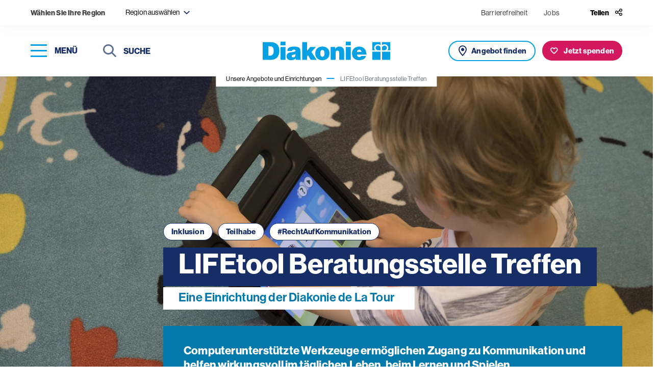

--- FILE ---
content_type: text/html; charset=UTF-8
request_url: https://www.diakonie.at/unsere-angebote-und-einrichtungen/lifetool-beratungsstelle-treffen
body_size: 13949
content:
<!DOCTYPE html>
<html lang="de-DE">
<head>
    <meta charset="utf-8">
    <meta http-equiv="X-UA-Compatible" content="IE=edge">
    <meta name="format-detection" content="telephone=no"/>
    <meta name="viewport" content="width=device-width, initial-scale=1, maximum-scale=1">

    
    
<title>LIFEtool – unterstützte Kommunikation Treffen - Diakonie</title>



<meta property="og:title" content="LIFEtool – unterstützte Kommunikation Treffen - Diakonie" />


    

    <meta name="description" content="Wir bieten Menschen mit verzögerter oder gänzlich fehlender Lautsprache moderne Computertechnologien mit speziellen Apps und  unterstützen Betroffene, ihre Fähigkeiten deutlich zu verbessern.">
    <meta property="og:description" content="Wir bieten Menschen mit verzögerter oder gänzlich fehlender Lautsprache moderne Computertechnologien mit speziellen Apps und  unterstützen Betroffene, ihre Fähigkeiten deutlich zu verbessern.">


                    

        
    <meta property="og:image" content="https://www.diakonie.at/var/site/storage/images/_aliases/og_image/1/2/3/2/312321-1-ger-DE/lifetool-menschen-mit-behinderungen_c_gerhard_maurer-dlt.jpg" />

<meta name="twitter:title" content="LIFEtool – unterstützte Kommunikation Treffen - Diakonie" />
<meta name="twitter:card" content="summary_large_image" />

    <link rel="canonical" href="https://www.diakonie.at/unsere-angebote-und-einrichtungen/lifetool-beratungsstelle-treffen"/>

    <link rel="shortcut icon" type="image/vnd.microsoft.icon" href="/assets/build/images/favicon-48x48.ico?3.3.4" />
    <link rel="shortcut icon" type="image/png" href="/assets/build/images/favicon-256x256.png?3.3.4" sizes="256x256" />

    <script src="https://cloud.ccm19.de/app.js?apiKey=7a8d14ab2b559e611b753ba79ae428c336fbbebb7dccdec8&domain=661fc2abd3ac20dffd06dcb2" referrerpolicy="origin"></script>
<script>
    window.config = window.config || {};
    window.config.ccm19_google_maps = "6630bedf088f330cd40d97e7";
    window.config.ccm19_google_maps2 = "6630bedf088f330cd40d9805";
    window.config.ccm19_matomo = "6630bee1088f330cd40d9831";
    window.config.ccm19_whats_app = "6630bee1088f330cd40d9830";
</script>
    <script>
            let tagmanger = false;

            if (typeof window.CCM == 'object') {
                tagmanger = true;
            } else {
                tagmanger = document.cookie.split(";").some(cookie => cookie.trim().startsWith('fcc_cookie_consent='));
            }

            if(tagmanger) {
                (function(w,d,s,l,i){w[l]=w[l]||[];w[l].push({'gtm.start':
                        new Date().getTime(),event:'gtm.js'});var f=d.getElementsByTagName(s)[0],
                    j=d.createElement(s),dl=l!='dataLayer'?'&l='+l:'';j.async=true;j.src=
                    'https://www.googletagmanager.com/gtm.js?id='+i+dl;f.parentNode.insertBefore(j,f);
                })(window,document,'script','dataLayer','GTM-WPH4JJF');
            }
        </script>
            <link rel="stylesheet" href="https://use.typekit.net/liw8qsa.css">
        <link rel="stylesheet" href="/assets/build/app_styles.1768209690789.css?3.3.4">
    </head>


<body class="preload  ">
            <header>
    <div class="top-bar soft-box-shadow">
        <div class="top-bar-content">
            <div class="item-wrapper">
    <div class="region-title d-none d-md-inline-block">
        <strong>
            Wählen Sie Ihre Region
        </strong>
    </div>

    <div class="filter-input region-filter-select-wrapper dropdown-region" tabindex="10">
        <form name="set-region">
            <select class="selectpicker" data-dropup-auto="false" data-display="static" name="region" title="Region auswählen">
                                                                                                <option value="199" data-content="Burgenland <span class='icomoon icon-close region-remove' aria-role='button' aria-label='abwählen'></span>">
                            Burgenland
                        </option>
                                                                                <option value="200" data-content="Niederösterreich <span class='icomoon icon-close region-remove' aria-role='button' aria-label='abwählen'></span>">
                            Niederösterreich
                        </option>
                                                                                <option value="202" data-content="Oberösterreich <span class='icomoon icon-close region-remove' aria-role='button' aria-label='abwählen'></span>">
                            Oberösterreich
                        </option>
                                                                                <option value="203" data-content="Steiermark <span class='icomoon icon-close region-remove' aria-role='button' aria-label='abwählen'></span>">
                            Steiermark
                        </option>
                                                                                <option value="204" data-content="Kärnten <span class='icomoon icon-close region-remove' aria-role='button' aria-label='abwählen'></span>">
                            Kärnten
                        </option>
                                                                                <option value="205" data-content="Salzburg <span class='icomoon icon-close region-remove' aria-role='button' aria-label='abwählen'></span>">
                            Salzburg
                        </option>
                                                                                <option value="206" data-content="Tirol <span class='icomoon icon-close region-remove' aria-role='button' aria-label='abwählen'></span>">
                            Tirol
                        </option>
                                                                                <option value="207" data-content="Vorarlberg <span class='icomoon icon-close region-remove' aria-role='button' aria-label='abwählen'></span>">
                            Vorarlberg
                        </option>
                                                                                <option value="201" data-content="Wien <span class='icomoon icon-close region-remove' aria-role='button' aria-label='abwählen'></span>">
                            Wien
                        </option>
                                                </select>
        </form>
    </div>
</div>


            <div class="item-wrapper top-bar-nav">

                    <div>
        <ul class="top-bar-nav-list">
                            <li >
                        <a href="https://www.diakonie.at/barrierefreiheit" class=" ">
        Barrierefreiheit    </a>
                </li>
                            <li class="d-none d-sm-inline-block">
                            
    <a href="/jobplattform" target="_blank" class="">
        Jobs    </a>
                </li>
                    </ul>
    </div>


                <div class="share">
    <button class="share-btn" type="button" id="headerShareButton">
        <span class="icon-title d-none d-lg-inline-block">
            Teilen
        </span>
        <span class="icomoon icon-share header-link-icon"></span>
    </button>

                
    <div class="share-menu" id="shareMenu">
        <ul>
            <li>
                <a class="icon" data-rel="popup" rel="nofollow" title="LinkedIn" href="https://www.linkedin.com/sharing/share-offsite/?url=https://www.diakonie.at/unsere-angebote-und-einrichtungen/lifetool-beratungsstelle-treffen" target="_blank">
                    <span class="icomoon icon-linkedin social-icon"></span>
                </a>
            </li>
            <li>
                <a class="icon" data-rel="popup" rel="nofollow" title="Facebook" href="https://www.facebook.com/sharer/sharer.php?u=https://www.diakonie.at/unsere-angebote-und-einrichtungen/lifetool-beratungsstelle-treffen" target="_blank">
                    <span class="icomoon icon-facebook social-icon"></span>
                </a>
            </li>
            <li>
                <a class="icon" data-rel="popup" rel="nofollow" title="Bluesky" href="https://bsky.app/intent/compose?text=https://www.diakonie.at/unsere-angebote-und-einrichtungen/lifetool-beratungsstelle-treffen" target="_blank">
                    <span class="icomoon icon-bluesky social-icon"></span>
                </a>
            </li>
            <li>
                <a class="icon mail" data-rel="popup" rel="nofollow" title="Mail" href="mailto:?body=https%3A%2F%2Fwww.diakonie.at%2Funsere-angebote-und-einrichtungen%2Flifetool-beratungsstelle-treffen" target="_blank">
                    <span class="icomoon icon-mail social-icon"></span>
                </a>
            </li>
            <li>
                <a class="icon" data-rel="popup" rel="nofollow" title="Whats app" href="https://api.whatsapp.com/send?text=https://www.diakonie.at/unsere-angebote-und-einrichtungen/lifetool-beratungsstelle-treffen" target="_blank">
                    <span class="icomoon icon-whatsapp social-icon"></span>
                </a>
            </li>
        </ul>
    </div>
</div>

            </div>
        </div>
    </div>
    <div class="main-header soft-box-shadow">
        <div class="menu-wrapper">
            <div>
                <button type="button" class="nav-toggle" aria-label="Navigation öffnen" tabindex="20">
                    <span class="icon-bar-wrapper nav-closed" aria-label="Menü">
                        <span class="icon-bar top-bar" aria-hidden="true"></span>
                        <span class="icon-bar middle-bar" aria-hidden="true"></span>
                        <span class="icon-bar bottom-bar" aria-hidden="true"></span>
                    </span>
                    <span class="button-text d-none d-lg-inline-block">
                        Menü
                    </span>
                </button>
            </div>
            <div class="d-none d-md-inline-block">
                <div class="header-search">
                                                                <form action="/suchergebnisse" method="get">
                            <button type="submit" class="submit-button">
                                <span class="icomoon icon-search" aria-hidden="true"></span>
                                <span class="sr-only">Suchen</span>
                            </button>
                            <label for="headerSearchDesktop" class="sr-only">Suche</label>
                            <input class="typeahead" name="s" type="text" id="headerSearchDesktop" placeholder="Suche" tabindex="30">
                            <button class="close-input" tabindex="0">
                                <span class="sr-only">Suche schließen</span>
                                <span class="icomoon icon-close" aria-label="Suche schließen"></span>
                            </button>
                        </form>
                                    </div>
            </div>
        </div>

        <div class="logo-wrapper">

                            
                <a href="/">
                    <img src="/assets/build/images/logo.svg?3.3.4" alt="Diakonie">
                </a>
                    </div>

        <div class="button-group horizontal">
            <div class="button-wrapper d-inline-block d-md-none">
                <button class="button button--icon button--search outline outline--icon nav-toggle" aria-label="Suche" title="Suche" tabindex="25">
                   <span class="sr-only">
                        Suche
                    </span>
                </button>
            </div>

                                        <div class="button-wrapper d-none d-md-inline-block">
                    <a href="/unsere-angebote-und-einrichtungen/liste" class="button offer">
                       <span class="d-none d-lg-inline-block">
                            Angebot finden
                        </span>
                    </a>
                </div>
            
                            
            <div class="button-wrapper">
            <a href="https://www.diakonie.at/spenden/meine-spende" class="button donation">
                <span class="d-none d-lg-inline-block">
                    Jetzt spenden
                </span>
            </a>
        </div>
    
        </div>

    </div>
</header>

    
    <main>
            
        


        
                                        
    
                                    
                
        
                            
    <section class="header-sujet header-sujet--content header-sujet--dark content">
        <div class="breadcrumb-wrapper d-none d-md-block soft-box-shadow">
    <nav aria-label="breadcrumb">
        <ol class="breadcrumb">
                                                <li class="breadcrumb-item">
                        <a href="/unsere-angebote-und-einrichtungen">
                            Unsere Angebote und Einrichtungen                        </a>
                    </li>
                                                                <li class="breadcrumb-item active" aria-current="page">
                        LIFEtool Beratungsstelle Treffen                    </li>
                                    </ol>
    </nav>
</div>


        <div class="sujet-list">
                            <div class="sujet-item">

                    <span class="image" style="background-image: url('https://www.diakonie.at/var/site/storage/images/_aliases/sujet/1/2/3/2/312321-1-ger-DE/lifetool-menschen-mit-behinderungen_c_gerhard_maurer-dlt.jpg'); background-position: center center;" aria-label="Eine Frau und ein Mann im Rollstuhl sitzen an einem Tisch." role="img"></span>

                    <div class="slogan-wrapper">

                        <div class="slider-control-wrapper ">
    <a href="#" role="button" class="slider-button slider-prev" aria-label="prev">
        <span class="icomoon icon-arrow-left" aria-label="prev"></span>
    </a>
    <a href="#" role="button" class="slider-button slider-next" aria-label="next">
        <span class="icomoon icon-arrow-right" aria-label="next"></span>
    </a>
</div>

                                                    <div class="tag-wrapper d-none d-lg-block">
                                <ul>
                                                                            <li class="button primary outline outline--dark outline--small">
                                            Inklusion
                                        </li>
                                                                            <li class="button primary outline outline--dark outline--small">
                                            Teilhabe
                                        </li>
                                                                            <li class="button primary outline outline--dark outline--small">
                                            #RechtAufKommunikation
                                        </li>
                                                                    </ul>
                            </div>
                        
                        <div class="title-wrapper">
                                                                                                                    
                            <h1 class="title h1">
                                <span>
                                  LIFEtool Beratungsstelle Treffen
                                </span>
                            </h1>
                        </div>

                                                    <div class="subtitle-wrapper">
                                <span class="h6 subtitle">
                                                                            Eine Einrichtung der Diakonie de La Tour

                                                                    </span>
                            </div>

                                            </div>
                </div>
                    </div>
    </section>



                
                    <section class="content-wrapper static-container sticky-wrapper ">
                <div class="col-sidebar">
                                            
                                    </div>

                <div class="main-content">
                                            
                    
                                                <section class="intro-text">
        <div class="container narrow">
            <div class="text">
                <p>Computerunterst&uuml;tzte Werkzeuge erm&ouml;glichen Zugang zu Kommunikation und helfen wirkungsvoll im t&auml;glichen Leben, beim Lernen und Spielen.&nbsp;</p>
            </div>
        </div>
    </section>
                    
                                            
                    
                                                        <section class="text content-area">
    <div class="container narrow">
        <h2>Unser Angebot</h2><p>LIFEtool bietet Menschen mit Behinderungen und deren Umfeld Information und Wissen &uuml;ber Unterst&uuml;tzte Kommunikation und einen barrierefreien Zugang zu Computer und assistierenden Technologien. Die Bereiche umfassen:&nbsp;</p><ul><li>Unterst&uuml;tzte Kommunikation</li><li>Fr&uuml;hf&ouml;rderung</li><li>Arbeitsplatzanpassung</li><li>Umweltsteuerung und</li><li>F&ouml;rdersoftware</li></ul><p>In <strong>kostenlosen Einzel- und Gruppenberatungen</strong> k&ouml;nnen alle Hilfsmittel, z. B. Spezialtastaturen, Mausersatzger&auml;te, Tasten oder Joysticks, kennengelernt und ausprobiert werden. Die Beratungsstelle stellt individuell angepasste Hilfsmittel und Spezialsoftware auch kostenfrei zum Ausprobieren f&uuml;r zuhause zur Verf&uuml;gung.</p><h5>Mehr &uuml;ber LIFEtool:&nbsp;</h5>
    </div>
</section>

                
    <section class="logo-wall logo-wall-mobile-single">
        <div class="container narrow">
            <div class="headline-wrapper">
                                <div class="slider-control-wrapper d-md-none">
    <a href="#" role="button" class="slider-button slider-prev" aria-label="prev">
        <span class="icomoon icon-arrow-left" aria-label="prev"></span>
    </a>
    <a href="#" role="button" class="slider-button slider-next" aria-label="next">
        <span class="icomoon icon-arrow-right" aria-label="next"></span>
    </a>
</div>
            </div>

            <div class="logo-list-wrapper">
                <div class="logo-list">
                    
                                                
                                                                                
                        
                        <div class="logo-item">
                            <div class="item-box">
                                                                    <a href="https://www.lifetool.at/startseite/" target="_blank">
                                        <img src="https://www.diakonie.at/var/site/storage/images/_aliases/logo/8/2/3/2/312328-1-ger-DE/lifetool.jpg" alt="" />
                                    </a>
                                                            </div>
                        </div>
                                    </div>
            </div>
        </div>
    </section>


                <section class="text content-area">
    <div class="container narrow">
        <h3>Unsere Ziele</h3><ul><li>Inklusion (Schule, Gesellschaft, ...)</li><li>F&ouml;rderung der Selbstbestimmung und Selbstst&auml;ndigkeit</li><li>Unterst&uuml;tzte der Rehabilitation (nach Schlaganf&auml;llen, Sch&auml;del-Hirn-Traumata, ...)</li></ul>
    </div>
</section>

                

        
        
    <section class="accordion ">
        <div class="container narrow">
            <div class="accordion-wrapper">
                                                            <div class="accordion-item">
                            <div class="card">
                                <div class="card-header" id="heading-26429">
                                    <div class="accordion-title">
                                        <button class="btn btn-link collapsed" type="button" data-toggle="collapse" data-target="#collapse-26429" aria-expanded="false" aria-controls="collapse-26429">
                                            <span>Zielgruppe</span>
                                        </button>
                                    </div>
                                </div>
                            </div>
                            <div id="collapse-26429" class="collapse card-body-wrapper" aria-labelledby="heading-26429">
                                <div class="card-body content-area">

                                    
                                    <p>Die LIFEtool Beratungsstelle richtet sich an Menschen mit verz&ouml;gerter oder g&auml;nzlich fehlender Lautsprache. Moderne Computertechnologien mit speziellen Apps unterst&uuml;tzen Betroffene, ihre F&auml;higkeiten deutlich zu verbessern und dadurch nicht zuletzt mehr an Selbstbestimmung zu gewinnen. Fr&uuml;hf&ouml;rderung, Erwerb von Kulturtechniken Sprachf&ouml;rderung und Kennenlernen von lebensnahen Bildungsinhalten z&auml;hlen zu den Erfolgen.</p><p>&nbsp;</p>

                                    
                                </div>
                            </div>
                        </div>
                                                                                <div class="accordion-item">
                            <div class="card">
                                <div class="card-header" id="heading-26430">
                                    <div class="accordion-title">
                                        <button class="btn btn-link collapsed" type="button" data-toggle="collapse" data-target="#collapse-26430" aria-expanded="false" aria-controls="collapse-26430">
                                            <span>Interdisziplinäre Zusammenarbeit für zukunftsweisende Eingabehilfen</span>
                                        </button>
                                    </div>
                                </div>
                            </div>
                            <div id="collapse-26430" class="collapse card-body-wrapper" aria-labelledby="heading-26430">
                                <div class="card-body content-area">

                                    
                                    <p>Forschung und Entwicklung ist neben der Beratung die zweite S&auml;ule bei LIFEtool gemeinn&uuml;tzige GmbH. P&auml;dagog:innen, Psycholo:innen, Therapeut:innen und Techniker:innen entwickeln interdisziplin&auml;r Software f&uuml;r die Sonderp&auml;dagogik und alternative Eingabehilfen wie die neue IntegraMouse Plus f&uuml;r Menschen mit Behinderungen. Wir beteiligen uns gemeinsam mit universit&auml;ren Forschungspartner:innen an aktuellen Forschungsprojekten, um neueste Technologien f&uuml;r Menschen mit Behinderungen und Menschen im Alter zug&auml;nglich zu machen.</p>

                                    
                                </div>
                            </div>
                        </div>
                                                                                <div class="accordion-item">
                            <div class="card">
                                <div class="card-header" id="heading-26431">
                                    <div class="accordion-title">
                                        <button class="btn btn-link collapsed" type="button" data-toggle="collapse" data-target="#collapse-26431" aria-expanded="false" aria-controls="collapse-26431">
                                            <span>LIFEtool Softwareprogramme</span>
                                        </button>
                                    </div>
                                </div>
                            </div>
                            <div id="collapse-26431" class="collapse card-body-wrapper" aria-labelledby="heading-26431">
                                <div class="card-body content-area">

                                    
                                    <p>Die von LIFEtool entwickelten Softwareprogramme zeichnen sich durch p&auml;dagogisch wertvolle Inhalte aus, geben motivierende R&uuml;ckmeldungen und bieten vielf&auml;ltige Einstellungsm&ouml;glichkeiten an. Bei der Entwicklung achten wir besonders darauf, dass sich alle Programme intuitiv bedienen lassen und sich f&uuml;r die Anwender:innen auf einfache und logische Weise erschlie&szlig;en.</p>

                                    
                                </div>
                            </div>
                        </div>
                                                                                <div class="accordion-item">
                            <div class="card">
                                <div class="card-header" id="heading-26432">
                                    <div class="accordion-title">
                                        <button class="btn btn-link collapsed" type="button" data-toggle="collapse" data-target="#collapse-26432" aria-expanded="false" aria-controls="collapse-26432">
                                            <span>Unterstützte Kommunikation als Rechtsanspruch</span>
                                        </button>
                                    </div>
                                </div>
                            </div>
                            <div id="collapse-26432" class="collapse card-body-wrapper" aria-labelledby="heading-26432">
                                <div class="card-body content-area">

                                    
                                    <p>Dass die &uuml;berwiegende Anzahl barrierefreier Hard- und Softwarel&ouml;sungen f&uuml;r Computer und Kommunikation nach wie vor verh&auml;ltnism&auml;&szlig;ig kostenintensiv ist, ist eine Nutzungsbarriere, die durch Finanzierungshilfen zwar reduziert, bislang aber nicht vollst&auml;ndig beseitigt werden konnte. Gemeinsam mit der Diakonie &Ouml;sterreich und unserem Sponsor VERBUND versuchen wir in &Ouml;sterreich einen gesetzlich verankerten Anspruch auf die Versorgung mit Assistierenden Technologien und Unterst&uuml;tzter Kommunikation &auml;hnlich wie in der Schweiz oder Deutschland zu erreichen.</p>

                                    
                                </div>
                            </div>
                        </div>
                                                                                <div class="accordion-item">
                            <div class="card">
                                <div class="card-header" id="heading-26433">
                                    <div class="accordion-title">
                                        <button class="btn btn-link collapsed" type="button" data-toggle="collapse" data-target="#collapse-26433" aria-expanded="false" aria-controls="collapse-26433">
                                            <span>Informationen über LIFEtool</span>
                                        </button>
                                    </div>
                                </div>
                            </div>
                            <div id="collapse-26433" class="collapse card-body-wrapper" aria-labelledby="heading-26433">
                                <div class="card-body content-area">

                                    
                                    <p>LIFEtool ist ein gemeinn&uuml;tziges Unternehmen in Linz und ist im Eigentum des Evangelischen Diakoniewerks Gallneukirchen und von AIT &ndash; Austrian Institute of Technology GmbH. Die LIFEtool Solutions GmbH wurde als 100%iges Tochterunternehmen der LIFEtool gemeinn&uuml;tzige GmbH gegr&uuml;ndet, um die Entwicklungen von LIFEtool in 40 L&auml;ndern weltweit zu vertreiben und dabei das Vertriebsnetzwerk von ca. 100 Partnerunternehmen zu nutzen.</p>

                                    
                                </div>
                            </div>
                        </div>
                                                                                <div class="accordion-item">
                            <div class="card">
                                <div class="card-header" id="heading-26434">
                                    <div class="accordion-title">
                                        <button class="btn btn-link collapsed" type="button" data-toggle="collapse" data-target="#collapse-26434" aria-expanded="false" aria-controls="collapse-26434">
                                            <span>Fahrtkostenpauschale</span>
                                        </button>
                                    </div>
                                </div>
                            </div>
                            <div id="collapse-26434" class="collapse card-body-wrapper" aria-labelledby="heading-26434">
                                <div class="card-body content-area">

                                    
                                    <p>Beginnend ab 1.3.2018 werden f&uuml;r Beratungstermine au&szlig;erhalb der Beratungsstelle Fahrtkosten in H&ouml;he von EUR 25,00 brutto verrechnet und beim Beratungstermin vor Ort in bar eingehoben. Die Ausnahmen bilden Schulen und Kinderg&auml;rten bzw alle Einrichtungen der Diakonie de La Tour &ndash; hier wird keine Fahrtkostenpauschale verrechnet.</p>

                                    
                                </div>
                            </div>
                        </div>
                                                </div>
        </div>
    </section>


                
    <section class="contact-card contact-card-slider">
        <div class="container">

                        
            <div class="headline-wrapper">
                                    <div class="slider-control-wrapper ">
    <a href="#" role="button" class="slider-button slider-prev" aria-label="prev">
        <span class="icomoon icon-arrow-left" aria-label="prev"></span>
    </a>
    <a href="#" role="button" class="slider-button slider-next" aria-label="next">
        <span class="icomoon icon-arrow-right" aria-label="next"></span>
    </a>
</div>
                            </div>

            <div class="contact-card-list">
                                                            
                                                
                        
                                                                                                                                            
                            
                                                                                                                


                                                                            
                        <div class="contact-card-item">
                            <div class="item-box">
                                <div class="image-wrapper">
                                    <span class="image _1x1" style="background-image: url('https://www.diakonie.at/var/site/storage/images/_aliases/content/9/3/5/0/380539-4-ger-DE/Armin-Gutzelnig-dlt-2.jpg')" aria-label="Ing. Mag. Armin Gutzelnig" role="img"></span>
                                </div>
                                <div class="name-wrapper">
                                    <h5 class="title">
                                        Ing. Mag. Armin Gutzelnig
                                    </h5>
                                                                            <span class="subtitle">
                                            LIFEtool Berater
                                        </span>
                                                                    </div>

                                    <div class="contact-box">
                    <div class="phone">
                
                <a href="tel:+434248290820" class="">
                    +43 4248 2908 20
                </a>
            </div>
        
                    <div class="phone">
                
                <a href="tel:+436641207605" class="">
                    +43 664 1207605
                </a>
            </div>
        
                    
            <div class="mail">
                <a href="mailto:armin.gutzelnig(at)lifetool.at" class="">
                    armin.gutzelnig(at)lifetool.at
                </a>
            </div>
            </div>
                            </div>
                        </div>

                                                                                
                                                
                        
                        


                                                                            
                        <div class="contact-card-item">
                            <div class="item-box">
                                <div class="image-wrapper">
                                    <span class="image _1x1" style="background-image: url('')" aria-label="" role="img"></span>
                                </div>
                                <div class="name-wrapper">
                                    <h5 class="title">
                                        MMag. Cornelia Pruntsch
                                    </h5>
                                                                            <span class="subtitle">
                                            LIFEtool Beraterin
                                        </span>
                                                                    </div>

                                    <div class="contact-box">
        
                    <div class="phone">
                
                <a href="tel:+4366488272685" class="">
                    +43 664 88272685
                </a>
            </div>
        
                    
            <div class="mail">
                <a href="mailto:cornelia.pruntsch(at)lifetool.at" class="">
                    cornelia.pruntsch(at)lifetool.at
                </a>
            </div>
            </div>
                            </div>
                        </div>

                                                </div>

        </div>
    </section>


                <section class="opening-times">
    <div class="container">
        <div class="opening-times-inner">
            <div class="opening-box content-area">
                <div class="content-area">
                                            <h4>
                            Öffnungszeiten
                        </h4>
                    
                    
                                            
                                                    <p>
                                <strong>
                                    Montag bis Donnerstag<br />
                                    08:00 - 16:00 Uhr
                                </strong>
                            </p>
                                                    <p>
                                <strong>
                                    Freitag nach Vereinbarung<br />
                                    
                                </strong>
                            </p>
                                            
                    
                    

                </div>
                                    <div class="contact-box d-none d-md-block">
            <div class="phone">
            
            <a href="tel:+434248290820" class="">
                +43 4248 290820
            </a>
        </div>
    
            
        <div class="mail">
            <a href="mailto:kaernten@lifetool.at" class="">
                kaernten(at)lifetool.at
            </a>
        </div>
    </div>
                            </div>

                            <div class="contact-box d-md-none">
            <div class="phone">
            
            <a href="tel:+434248290820" class="">
                +43 4248 290820
            </a>
        </div>
    
            
        <div class="mail">
            <a href="mailto:kaernten@lifetool.at" class="">
                kaernten(at)lifetool.at
            </a>
        </div>
    </div>
                    </div>
    </div>
</section>

                

    
                    
                        

<section class="address-box">
    <div class="container">
        <div class="box-inner">
            <div class="content">
                <h4 class="title">
                    LIFEtool Beratungsstelle Treffen
                </h4>

                <div class="address">
                    Tarmannweg 7 <br />
                    9521 Treffen am Ossiacher See
                </div>

                                                                            
                    
                    
                                                                                                
                    
                    
                                    
                                                                            
                                                                                                                    
                    
                                            <div class="image-wrapper">
                            <img src="/var/site/storage/original/image/f0e3b892056b877c24684bdd389dbf39.svg" alt="Diakonie de La Tour" class="logo" />
                        </div>
                    
                            </div>

            <div class="map-wrapper">
                                    <div class="map">
                        <div class="image map-container map-container--static" >
                            <div class="marker" data-lat="46.674476" data-lng="13.852241" data-id="" data-category=""></div>
                            <div class="notice content-area">
                                <p>
                                    Bitte aktivieren Sie die Verwendung von Google Maps über die Cookie-Einstellungen.
                                </p>
                                <a href="#fcc-reset-cookie" class="button primary enable">
                                    <span>
                                        Cookie Einstellungen
                                    </span>
                                </a>
                            </div>
                        </div>

                        <a href="https://www.google.com/maps/dir/?api=1&origin=&destination=Tarmannweg%207+9521+Treffen%20am%20Ossiacher%20See" target="_blank" class="button primary" role="button">
                            <span>
                                Route finden
                            </span>
                        </a>
                    </div>
                
                                    <div class="contact-box">

    
            <div class="phone">
            
            <a href="tel:+434248290820" class="">
                +43 424 8290820
            </a>
        </div>
    
            <div class="fax">
            
            <a href="tel:+434248290857" class="">
                +43 424 8290857
            </a>
        </div>
    
            
        <div class="mail">
            <a href="mailto:kaernten@lifetool.at" class="">
                kaernten(at)lifetool.at
            </a>
        </div>
    </div>
                
            </div>
        </div>
    </div>
</section>

                


<section class="teaser jobs-slider ">
    <div class="container">
        <div class="headline-wrapper">
            
            <div class="show-all-wrapper">
                <a href="https://www.diakonie.at/jobplattform/offene-stellen?employer=331&amp;topic=221&amp;state=204" class="show-all">
                    Zu den offenen Stellen
                </a>
            </div>

            <div class="slider-control-wrapper ">
    <a href="#" role="button" class="slider-button slider-prev" aria-label="prev">
        <span class="icomoon icon-arrow-left" aria-label="prev"></span>
    </a>
    <a href="#" role="button" class="slider-button slider-next" aria-label="next">
        <span class="icomoon icon-arrow-right" aria-label="next"></span>
    </a>
</div>
        </div>

        <div class="job-teaser-list">
                            <div class="job-teaser-item">
                    <div class="item-box">
                                                    <div class="location-wrapper">
                                <span>
                                    Treffen am Ossiachersee, Kärnten
                                </span>
                            </div>
                                                <h5 class="h6 title">
                            <a href="https://www.diakonie.at/jobplattform/offene-stellen/assistent-in-fuer-menschen-mit-behinderungen-im-wohnbereich" class="stretched-link">
                                Assistent:in für Menschen mit Behinderungen im Wohnbereich
                            </a>
                        </h5>

                        
                                                                                                                                                                    
                                                    <div class="tag-wrapper">
                                <ul>
                                                                            <li>
                                            Diakonie de La Tour
                                        </li>
                                                                    </ul>
                            </div>
                                            </div>
                </div>
                            <div class="job-teaser-item">
                    <div class="item-box">
                                                    <div class="location-wrapper">
                                <span>
                                    Feldkirchen, Kärnten
                                </span>
                            </div>
                                                <h5 class="h6 title">
                            <a href="https://www.diakonie.at/jobplattform/offene-stellen/teamplayer-in-mit-humor-gesucht-assistent-in-fuer-menschen-mit-behinderungen-im-wohnbereich" class="stretched-link">
                                Teamplayer:in mit Humor gesucht - Assistent:in für Menschen mit Behinderungen im Wohnbereich
                            </a>
                        </h5>

                        
                                                                                                                                                                    
                                                    <div class="tag-wrapper">
                                <ul>
                                                                            <li>
                                            Diakonie de La Tour
                                        </li>
                                                                    </ul>
                            </div>
                                            </div>
                </div>
                            <div class="job-teaser-item">
                    <div class="item-box">
                                                    <div class="location-wrapper">
                                <span>
                                    Treffen am Ossiachersee, Kärnten
                                </span>
                            </div>
                                                <h5 class="h6 title">
                            <a href="https://www.diakonie.at/jobplattform/offene-stellen/fachsozialbetreuer-in-im-wohnbereich-fuer-menschen-mit-behinderungen" class="stretched-link">
                                Fachsozialbetreuer:in im Wohnbereich für Menschen mit Behinderungen
                            </a>
                        </h5>

                        
                                                                                                                                                                    
                                                    <div class="tag-wrapper">
                                <ul>
                                                                            <li>
                                            Diakonie de La Tour
                                        </li>
                                                                    </ul>
                            </div>
                                            </div>
                </div>
                            <div class="job-teaser-item">
                    <div class="item-box">
                                                    <div class="location-wrapper">
                                <span>
                                    Ferlach, Kärnten
                                </span>
                            </div>
                                                <h5 class="h6 title">
                            <a href="https://www.diakonie.at/jobplattform/offene-stellen/assistent-in-fuer-menschen-im-autismusspektrum-im-wohnbereich-diplomniveau" class="stretched-link">
                                Assistent:in für Menschen im Autismusspektrum im Wohnbereich - Diplomniveau!
                            </a>
                        </h5>

                        
                                                                                                                                                                    
                                                    <div class="tag-wrapper">
                                <ul>
                                                                            <li>
                                            Diakonie de La Tour
                                        </li>
                                                                    </ul>
                            </div>
                                            </div>
                </div>
                            <div class="job-teaser-item">
                    <div class="item-box">
                                                    <div class="location-wrapper">
                                <span>
                                    Feldkirchen, Kärnten
                                </span>
                            </div>
                                                <h5 class="h6 title">
                            <a href="https://www.diakonie.at/jobplattform/offene-stellen/assistent-in-fuer-menschen-mit-behinderungen-herzliche-diplom-fachsozialbetreuer-in-oder-pflegeassistent-in" class="stretched-link">
                                Assistent:in für Menschen mit Behinderungen - herzliche Diplom- &amp; Fachsozialbetreuer:in oder Pflegeassistent:in
                            </a>
                        </h5>

                        
                                                                                                                                                                    
                                                    <div class="tag-wrapper">
                                <ul>
                                                                            <li>
                                            Diakonie de La Tour
                                        </li>
                                                                    </ul>
                            </div>
                                            </div>
                </div>
                            <div class="job-teaser-item">
                    <div class="item-box">
                                                    <div class="location-wrapper">
                                <span>
                                    Feldkirchen, Kärnten
                                </span>
                            </div>
                                                <h5 class="h6 title">
                            <a href="https://www.diakonie.at/jobplattform/offene-stellen/dgkp-fuer-menschen-mit-behinderungen" class="stretched-link">
                                DGKP für Menschen mit Behinderungen
                            </a>
                        </h5>

                        
                                                                                                                                                                    
                                                    <div class="tag-wrapper">
                                <ul>
                                                                            <li>
                                            Diakonie de La Tour
                                        </li>
                                                                    </ul>
                            </div>
                                            </div>
                </div>
                    </div>
    </div>
</section>


    
                                    </div>
            </section>
        
                
                    
        
                                    
<section class="newsletter">
    <div class="newsletter-inner">
        <div class="row">
            <div class="col-12 col-xl-6 offset-xl-6">
                <div class="content-wrapper">
                    <div class="success-message">
                        <div class="content-area">
                            <p class="title h5">
                                Vielen Dank für Ihr Interesse!
                            </p>
                            <div class="ezrichtext-field"><p><strong>Fast fertig!</strong><br>Bitte &uuml;berpr&uuml;fen Sie Ihr E-Mail-Postfach und best&auml;tigten Sie die Anmeldung, indem Sie den Link in dieser Nachricht anklicken.</p></div>
                        </div>
                    </div>

                    <div class="text-wrapper">
                        <p class="title h3">
                            Newsletter
                        </p>
                        <div class="ezrichtext-field"><p>M&ouml;chten Sie auf dem Laufenden bleiben? Der Diakonie-Newsletter informiert Sie zwei&nbsp;Mal pro Monat &uuml;ber Aktuelles (News &amp; Stories aus den sozialen Projekten, Kommentare zu politischen Entscheidungen, Fakten zu sozialen Themen), Kampagnen-Videos, Mitmach-Aktionen und Veranstaltungs-Tipps!</p></div>
                    </div>

                    <div class="newsletter-form">
                        <form name="newsletter-subscribe-cleverreach" class="js-parsley" data-parsley-validate="">
                            <input type="hidden" name="newsletter" value="28486" />
                            <input type="hidden" name="source" value="einrichtungen" />
                            <input type="hidden" name="module" value="Website - Footer" />

                            <div class="form-group">
                                <div class="form-item">
                                    <label id="newsletterSalutation-28486" class="sr-only">Anrede</label>
                                                                        <select aria-labelledby="newsletterSalutation-28486" class="selectpicker" title="Anrede" name="salutation" data-parsley-errors-container="#form_error_anrede-30925" data-parsley-required-message="Dieses Feld wird benötigt" required>
                                        <option value="Frau">
                                            Frau
                                        </option>
                                        <option value="Herr">
                                            Herr
                                        </option>
                                        <option value="Divers">
                                            Divers
                                        </option>
                                    </select>
                                    <div id="form_error_anrede-30925"></div>
                                </div>

                                <div class="form-item">
                                    <label for="newsletterFristname" class="sr-only">
                                        Vorname
                                    </label>
                                    <input type="text" id="newsletterFristname" name="firstname" placeholder="Vorname" data-parsley-trigger="focusout" data-parsley-required-message="Dieses Feld wird benötigt" required="">
                                </div>

                                <div class="form-item">
                                    <label for="newsletterLastname" class="sr-only">
                                        Nachname
                                    </label>
                                    <input type="text" id="newsletterLastname" name="lastname" placeholder="Nachname" data-parsley-trigger="focusout" data-parsley-required-message="Dieses Feld wird benötigt" required="">
                                </div>

                                <div class="form-item">
                                    <label for="newsletterEmail" class="sr-only">
                                        Email
                                    </label>
                                    <input type="email" id="newsletterEmail" name="email" placeholder="Email" data-parsley-trigger="focusout" data-parsley-required-message="Dieses Feld wird benötigt" data-parsley-type-message="Ungültige E-Mail-Adresse" required="">
                                </div>

                                <div class="form-item">
                                    <div class="checkbox">
                                        <label>
                                            <input type="checkbox" name="newsletter-dsgvo" value="1" data-parsley-required-message="Dieses Feld wird benötigt" data-parsley-errors-container=".errordsgvo-28486" data-parsley-trigger="click" data-parsley-required="true" required="">
                                            <span class="icon" aria-hidden="true"></span>
                                            <span class="sr-only">
                                                Hinweis
                                            </span>
                                        </label>
                                        <div class="label">
                                            <div class="ezrichtext-field"><p>Ich stimme den&nbsp;<a href="/datenschutzerklaerung" target="_blank">Datenschutzbestimmungen</a> zu.</p></div>
                                        </div>
                                    </div>
                                    <div class="errordsgvo-28486"></div>
                                </div>
                            </div>

                            <button type="submit" class="button primary gtm-newsletter-click">
                                Anmelden
                            </button>
                        </form>
                    </div>
                </div>
            </div>
        </div>
    </div>
</section>

                    
    </main>

            
<footer>
                        <div class="slogan">
                            <div>
                   <span class="h5">
                        Informationen zum Spenden:
                    </span>
                </div>
                    </div>
    
    <div class="row footer-top">
        <div class="col-12 col-md-5 col-lg-6">
            <div class="box">
                <div class="logo-wrapper">
                    <a href="https://www.diakonie.at/unterstuetzen-und-spenden/faq-zum-thema-spenden" target="_blank">
                        <img src="/assets/build/images/steuerlich-absetzbar.svg?3.3.4" alt="Steurlich absetzbar" />
                    </a>
                    <a href="https://www.diakonie.at/unterstuetzen-und-spenden/faq-zum-thema-spenden" target="_blank">
                        <img src="/assets/build/images/guetesiegel-farbig.svg?3.3.4" alt="Gütesiegel" />
                    </a>
                </div>

                <div class="account-connection content-area narrow">
                    <div class="ezrichtext-field"><p><strong>Kontoverbindung</strong></p><p>Diakonie Austria gemeinn&uuml;tzige GmbH<br>IBAN: AT07 2011 1800 8048 8500<br>BIC: GIBAATWWXXX</p><p>Spendeng&uuml;tesiegel-Nummer&nbsp;der Diakonie Austria gemeinn&uuml;tzigen&nbsp;GmbH: 05277</p><p>Die beschriebenen Projekte sind Beispiele f&uuml;r unsere Arbeit und die Verwendung Ihrer Spende.<br>&nbsp;</p></div>

                                        
                </div>
            </div>
        </div>

        <div class="col-12 col-md-7 col-lg-6">
            <div class="box">
                <div class="social-wrapper">
                    <div>
                        <strong>
                            Diakonie Österreich auf Social Media
                        </strong>
                    </div>
                    <div class="social-links">
                        <ul>
                            <li>
                                <a href="https://www.instagram.com/diakonie/" target="_blank">
                                    <span class="icomoon icon-instagram" aria-hidden="true"></span>
                                    <span class="sr-only">Instagram</span>
                                </a>
                            </li>
                            <li>
                                <a href="https://www.facebook.com/diakonieAT" target="_blank">
                                    <span class="icomoon icon-facebook" aria-hidden="true"></span>
                                    <span class="sr-only">Facebook</span>
                                </a>
                            </li>
                            <li>
                                <a href="https://bsky.app/profile/did:plc:ue3nrx26c2zkps6gim3extsr" target="_blank">
                                    <span class="icomoon icon-bluesky" aria-hidden="true"></span>
                                    <span class="sr-only">Bluesky</span>
                                </a>
                            </li>
                        </ul>
                    </div>
                </div>

                <nav class="meta">
                    <ul>
                        <li>
                    <a href="https://www.diakonie.at/kontakt" class=" ">
        Kontakt    </a>
            </li>
                    <li>
                    <a href="https://www.diakonie.at/presse" class=" ">
        Presse    </a>
            </li>
                    <li>
                        
    <a href="https://shop.diakoniewerk.at" target="_blank" class="">
        Onlineshop    </a>
            </li>
                    <li>
                    <a href="https://www.diakonie.at/barrierefreiheit" class=" ">
        Barrierefreiheit    </a>
            </li>
                    <li>
                    <a href="https://www.diakonie.at/impressum" class=" ">
        Impressum    </a>
            </li>
                    <li>
                    <a href="https://www.diakonie.at/datenschutzerklaerung" class=" ">
        Datenschutzerklärung    </a>
            </li>
                    <li>
                        
    <a href="/jobplattform" target="_blank" class="">
        Jobs    </a>
            </li>
                <li>
        <a href="javascript:CCM.openWidget();">Datenschutzeinstellungen</a>
    </li>
</ul>

                </nav>
            </div>
        </div>
    </div>
    <div class="row copyright-wrapper align-items-end">
        <div class="col align-self-end">
            Copyright © Diakonie.at
        </div>
    </div>
</footer>

<!-- helper -->
<div class="visible-xs d-block d-sm-none"></div>
<div class="visible-sm d-none d-sm-block d-md-none"></div>
<div class="visible-md d-none d-md-block d-lg-none"></div>
<div class="visible-lg d-none d-lg-block d-xl-none"></div>
<div class="visible-xl d-none d-xl-block"></div>
    
            <div class="navigation-wrapper">
    <button type="button" class="nav-toggle" aria-label="schließen">
        <span class="icomoon icon-close nav-open-btn" aria-hidden="true"></span>
        <span class="icon-title d-none d-sm-inline-block">
            schließen
        </span>
    </button>

    <nav class="main d-none d-lg-block">
        <div class="nav-box-wrapper">
            
    
    <ul class="nav-list first-level" role="list">

                
        
            
                            <li>
                    <a href="#dropdownMenu-69"  role="button" data-sub-id="dropdownMenu-69">
                        Hilfe und Angebote                        <span class="icomoon icon-arrow-first-level"></span>
                    </a>

                    <div class="nav-list nav-list--extended second-level">
                                                    
    <ul class="list " role="list">
                    <li>
                <a href="https://www.diakonie.at/unsere-themen/alter-und-pflege" >
                    Alter und Pflege                </a>
            </li>
                    <li>
                <a href="https://www.diakonie.at/unsere-themen/behinderung-und-inklusion" >
                    Behinderung und Inklusion                </a>
            </li>
                    <li>
                <a href="https://www.diakonie.at/unsere-themen/flucht-und-integration" >
                    Flucht und Integration                </a>
            </li>
                    <li>
                <a href="https://www.diakonie.at/unsere-themen/hilfe-fuer-kinder-jugendliche-und-familien" >
                    Hilfe für Kinder, Jugendliche und Familien                </a>
            </li>
                    <li>
                <a href="https://www.diakonie.at/unsere-themen/internationale-arbeit" >
                    Internationale Arbeit &amp; Katastrophenhilfe                </a>
            </li>
            </ul>
    <ul class="list list--secondary" role="list">
                    <li>
                <a href="https://www.diakonie.at/unsere-themen/bildung-fuer-kinder-und-jugendliche" >
                    Bildung für Kinder und Jugendliche                </a>
            </li>
                    <li>
                <a href="https://www.diakonie.at/unsere-themen/armut-und-soziale-krisen" >
                    Armut und soziale Krisen                </a>
            </li>
                    <li>
                <a href="https://www.diakonie.at/unsere-themen/gesundheit-und-medizin" >
                    Gesundheit und Medizin                </a>
            </li>
                    <li>
                <a href="https://www.diakonie.at/unsere-themen/bildung-fuer-erwachsene" >
                    Bildung für Erwachsene                </a>
            </li>
                    <li>
                <a href="https://www.diakonie.at/unsere-themen/nachbarschaft-und-lebensraeume" >
                    Nachbarschaft und Lebensräume                </a>
            </li>
                    <li>
                <a href="https://www.diakonie.at/unsere-themen/hospiz-und-trauerbegleitung" >
                    Hospiz und Trauerbegleitung                </a>
            </li>
                    <li>
                <a href="https://www.diakonie.at/unsere-themen/ethik-theologie-und-seelsorge" >
                    Ethik, Theologie und Seelsorge                </a>
            </li>
            </ul>


                                                                            <ul>
                                <li>
                                    <a href="/unsere-angebote-und-einrichtungen/liste">
                                        <span class="icomoon icon-pin" aria-hidden="true"></span>
                                        Angebot finden
                                    </a>
                                </li>
                            </ul>
                                            </div>
                </li>

            
        
            
                            <li class="single-nav-link">
                    <a href="https://www.diakonie.at/news-stories" >
                        <span>
                            News &amp; Stories                        </span>
                    </a>
                </li>

            
        
            
                            <li>
                    <a href="#dropdownMenu-70"  role="button" data-sub-id="dropdownMenu-70">
                        Unterstützen und Spenden                        <span class="icomoon icon-arrow-first-level"></span>
                    </a>

                    <div class="nav-list second-level">
                        <ul role="list">
                                                            <li>
                                                                            <a href="https://www.diakonie.at/unterstuetzen-und-spenden/online-spenden" >
                                            Online spenden                                        </a>

                                                                    </li>
                                                            <li>
                                                                            <a href="https://www.diakonie.at/unterstuetzen-und-spenden/online-spendenaktion-starten" >
                                            Online-Spendenaktion starten                                        </a>

                                                                    </li>
                                                            <li>
                                                                            <a href="https://www.diakonie.at/unterstuetzen-und-spenden/anlassspenden" >
                                            Bei Feiern Spenden sammeln                                        </a>

                                                                    </li>
                                                            <li>
                                                                            <a href="https://www.diakonie.at/unterstuetzen-und-spenden/spenden-urkunde-schenken" >
                                            Spenden-Urkunde schenken                                        </a>

                                                                    </li>
                                                            <li>
                                                                            <a href="https://www.diakonie.at/unterstuetzen-und-spenden/kranzspenden" >
                                            Kranzspenden                                        </a>

                                                                    </li>
                                                            <li>
                                                                            <a href="https://www.diakonie.at/unterstuetzen-und-spenden/testamentsspenden" >
                                            Testamentsspenden                                        </a>

                                                                    </li>
                                                            <li>
                                                                            <a href="https://www.diakonie.at/unterstuetzen-und-spenden/gemeindediakonie" >
                                            Gemeindediakonie                                        </a>

                                                                    </li>
                                                            <li>
                                                                            <a href="https://www.diakonie.at/unterstuetzen-und-spenden/unternehmenskooperationen" >
                                            Unternehmenskooperationen                                        </a>

                                                                    </li>
                                                            <li>
                                                                            <a href="https://www.diakonie.at/unterstuetzen-und-spenden/freiwilliges-engagement" >
                                            Freiwilliges Engagement                                        </a>

                                                                    </li>
                                                            <li>
                                                                            <a href="https://www.diakonie.at/unterstuetzen-und-spenden/faq-zum-thema-spenden" >
                                            FAQ zum Thema Spenden                                        </a>

                                                                    </li>
                                                    </ul>
                    </div>
                </li>

            
        
            
                            <li class="single-nav-link">
                    <a href="https://www.diakonie.at/veranstaltungen" >
                        <span>
                            Veranstaltungen                        </span>
                    </a>
                </li>

            
        
            
                            <li>
                    <a href="#dropdownMenu-71"  role="button" data-sub-id="dropdownMenu-71">
                        Über uns                        <span class="icomoon icon-arrow-first-level"></span>
                    </a>

                    <div class="nav-list second-level">
                        <ul role="list">
                                                            <li>
                                                                            <a href="https://www.diakonie.at/ueber-uns/die-diakonie" >
                                            Die Diakonie                                        </a>

                                                                    </li>
                                                            <li>
                                                                            <a href="https://www.diakonie.at/ueber-uns/unser-leitbild" >
                                            Unser Leitbild                                        </a>

                                                                    </li>
                                                            <li>
                                                                            <a href="https://www.diakonie.at/ueber-uns/geschichte" >
                                            Geschichte                                        </a>

                                                                    </li>
                                                            <li>
                                                                            <a href="https://www.diakonie.at/ueber-uns/personen" >
                                            Personen                                        </a>

                                                                    </li>
                                                            <li>
                                                                            <a href="https://www.diakonie.at/ueber-uns/dachverband" >
                                            Dachverband                                        </a>

                                                                    </li>
                                                            <li>
                                                                            <a href="https://www.diakonie.at/ueber-uns/traeger-diakonischer-arbeit" >
                                            Träger diakonischer Arbeit                                        </a>

                                                                    </li>
                                                            <li>
                                                                            <a href="https://www.diakonie.at/ueber-uns/wie-kinderschutz-in-der-diakonie-gelebt-wird" >
                                            Kinderschutz                                        </a>

                                                                    </li>
                                                            <li>
                                                                            <a href="https://www.diakonie.at/ueber-uns/was-uns-bewegt" >
                                            Was uns bewegt                                        </a>

                                                                    </li>
                                                    </ul>
                    </div>
                </li>

            
            </ul>
            
    <div class="nav-teaser">
        
                    
            <div class="teaser-box teaser-box--yellow">
                <div class="box-inner">
                    <picture>
                                                                                                                                            
                                <img src="https://www.diakonie.at/var/site/storage/images/_aliases/thumbnail/7/3/5/5/1225537-1-ger-DE/Jobs_Mitarbeiter_04@4x.png" alt="Icon für Jobs-Mitarbeiten&quot;">
                                                                                                                                                
                                <img src="https://www.diakonie.at/var/site/storage/images/_aliases/thumbnail/1/5/5/5/1225551-1-ger-DE/Jobs_Mitarbeiter_04@4x.png" alt="Icon für &quot;Jobs-Mitarbeiten&quot;">
                                                                        </picture>

                                        <a href="https://www.diakonie.at/jobplattform" class="stretched-link">
                        Jobs / Mitarbeiten
                    </a>
                </div>
            </div>
                    
            <div class="teaser-box teaser-box--blue">
                <div class="box-inner">
                    <picture>
                                                                                                                                            
                                <img src="https://www.diakonie.at/var/site/storage/images/_aliases/thumbnail/4/4/5/5/1225544-1-ger-DE/Standort@4x.png" alt="Icon für &quot;Angebote &amp; Einrichtungen&quot;">
                                                                                                                            </picture>

                                        <a href="https://www.diakonie.at/unsere-angebote-und-einrichtungen/liste" class="stretched-link">
                        Angebot finden
                    </a>
                </div>
            </div>
                    
            <div class="teaser-box teaser-box--red">
                <div class="box-inner">
                    <picture>
                                                                                                                                            
                                <img src="https://www.diakonie.at/var/site/storage/images/_aliases/thumbnail/3/5/9/5/1225953-1-ger-DE/Spenden_02@4x.png" alt="Icon für &quot;Spenden&quot;">
                                                                                                                            </picture>

                                        <a href="https://www.diakonie.at/spenden" class="stretched-link">
                        Spenden
                    </a>
                </div>
            </div>
            </div>
            
                <div class="navigation-meta">
        <ul class="nav-list">
                            <li>
                        <a href="https://www.diakonie.at/mediathek" class=" ">
        Mediathek    </a>
                </li>
                            <li>
                        <a href="https://www.diakonie.at/kontakt" class=" ">
        Kontakt    </a>
                </li>
                            <li>
                        <a href="https://www.diakonie.at/presse" class=" ">
        Presse    </a>
                </li>
                    </ul>
    </div>

        </div>
    </nav>

    <nav class="main-mobile d-lg-none">
        <div class="nav-box-wrapper">
            <div class="main-mobile-wrapper">
                <div class="d-block d-md-none">
    <div class="header-search">
                            <form action="/suchergebnisse" method="get">
                <button type="submit" class="submit-button">
                    <span class="icomoon icon-search" aria-hidden="true"></span>
                    <span class="sr-only">Suchen</span>
                </button>

                <label for="headerSearchMobile" class="sr-only">Suche</label>
                <input class="typeahead" type="text" name="s" id="headerSearchMobile" placeholder="Suche" tabindex="30">

                <button class="close-input" tabindex="0">
                    <span class="sr-only">Suche schließen</span>
                    <span class="icomoon icon-close" aria-label="Suche schließen"></span>
                </button>
            </form>
            </div>
</div>
                    <ul class="main-list">

                
                    <li>
                                    <a href="#" data-sub-id="mobile-sub-69"  role="button" aria-labelledby="mobile-sub-69">
                        Hilfe und Angebote                        <span class="icomoon icon-arrow-right"></span>
                    </a>

                            </li>
                    <li>
                                    <a href="https://www.diakonie.at/news-stories" >
                        News &amp; Stories                    </a>

                            </li>
                    <li>
                                    <a href="#" data-sub-id="mobile-sub-70"  role="button" aria-labelledby="mobile-sub-70">
                        Unterstützen und Spenden                        <span class="icomoon icon-arrow-right"></span>
                    </a>

                            </li>
                    <li>
                                    <a href="https://www.diakonie.at/veranstaltungen" >
                        Veranstaltungen                    </a>

                            </li>
                    <li>
                                    <a href="#" data-sub-id="mobile-sub-71"  role="button" aria-labelledby="mobile-sub-71">
                        Über uns                        <span class="icomoon icon-arrow-right"></span>
                    </a>

                            </li>
            </ul>
                
    <div class="nav-teaser">
        
                    
            <div class="teaser-box teaser-box--yellow">
                <div class="box-inner">
                    <picture>
                                                                                                                                            
                                <img src="https://www.diakonie.at/var/site/storage/images/_aliases/thumbnail/7/3/5/5/1225537-1-ger-DE/Jobs_Mitarbeiter_04@4x.png" alt="Icon für Jobs-Mitarbeiten&quot;">
                                                                                                                                                
                                <img src="https://www.diakonie.at/var/site/storage/images/_aliases/thumbnail/1/5/5/5/1225551-1-ger-DE/Jobs_Mitarbeiter_04@4x.png" alt="Icon für &quot;Jobs-Mitarbeiten&quot;">
                                                                        </picture>

                                        <a href="https://www.diakonie.at/jobplattform" class="stretched-link">
                        Jobs / Mitarbeiten
                    </a>
                </div>
            </div>
                    
            <div class="teaser-box teaser-box--blue">
                <div class="box-inner">
                    <picture>
                                                                                                                                            
                                <img src="https://www.diakonie.at/var/site/storage/images/_aliases/thumbnail/4/4/5/5/1225544-1-ger-DE/Standort@4x.png" alt="Icon für &quot;Angebote &amp; Einrichtungen&quot;">
                                                                                                                            </picture>

                                        <a href="https://www.diakonie.at/unsere-angebote-und-einrichtungen/liste" class="stretched-link">
                        Angebot finden
                    </a>
                </div>
            </div>
                    
            <div class="teaser-box teaser-box--red">
                <div class="box-inner">
                    <picture>
                                                                                                                                            
                                <img src="https://www.diakonie.at/var/site/storage/images/_aliases/thumbnail/3/5/9/5/1225953-1-ger-DE/Spenden_02@4x.png" alt="Icon für &quot;Spenden&quot;">
                                                                                                                            </picture>

                                        <a href="https://www.diakonie.at/spenden" class="stretched-link">
                        Spenden
                    </a>
                </div>
            </div>
            </div>
                
                    <div class="navigation-meta">
        <ul class="nav-list">
                            <li>
                        <a href="https://www.diakonie.at/mediathek" class=" ">
        Mediathek    </a>
                </li>
                            <li>
                        <a href="https://www.diakonie.at/kontakt" class=" ">
        Kontakt    </a>
                </li>
                            <li>
                        <a href="https://www.diakonie.at/presse" class=" ">
        Presse    </a>
                </li>
                    </ul>
    </div>

            </div>

                
    <div class="sub-navigation">
                                    <div id="mobile-sub-69" class="sub-wrapper">
                    <div class="button-wrapper">
                        <button class="sub-back-btn" type="button">
                            <span class="icomoon icon-arrow-left"></span> Zurück
                        </button>
                    </div>
                    <div  class="sub-menu-item">
                        <div class="sub-item-wrapper">
                                                        
    <ul class="sub-list " role="list">
                    <li>
                <a href="https://www.diakonie.at/unsere-themen/alter-und-pflege" >
                    Alter und Pflege                </a>
            </li>
                    <li>
                <a href="https://www.diakonie.at/unsere-themen/behinderung-und-inklusion" >
                    Behinderung und Inklusion                </a>
            </li>
                    <li>
                <a href="https://www.diakonie.at/unsere-themen/flucht-und-integration" >
                    Flucht und Integration                </a>
            </li>
                    <li>
                <a href="https://www.diakonie.at/unsere-themen/hilfe-fuer-kinder-jugendliche-und-familien" >
                    Hilfe für Kinder, Jugendliche und Familien                </a>
            </li>
                    <li>
                <a href="https://www.diakonie.at/unsere-themen/internationale-arbeit" >
                    Internationale Arbeit &amp; Katastrophenhilfe                </a>
            </li>
            </ul>
    <ul class="sub-list sub-list--secondary" role="list">
                    <li>
                <a href="https://www.diakonie.at/unsere-themen/bildung-fuer-kinder-und-jugendliche" >
                    Bildung für Kinder und Jugendliche                </a>
            </li>
                    <li>
                <a href="https://www.diakonie.at/unsere-themen/armut-und-soziale-krisen" >
                    Armut und soziale Krisen                </a>
            </li>
                    <li>
                <a href="https://www.diakonie.at/unsere-themen/gesundheit-und-medizin" >
                    Gesundheit und Medizin                </a>
            </li>
                    <li>
                <a href="https://www.diakonie.at/unsere-themen/bildung-fuer-erwachsene" >
                    Bildung für Erwachsene                </a>
            </li>
                    <li>
                <a href="https://www.diakonie.at/unsere-themen/nachbarschaft-und-lebensraeume" >
                    Nachbarschaft und Lebensräume                </a>
            </li>
                    <li>
                <a href="https://www.diakonie.at/unsere-themen/hospiz-und-trauerbegleitung" >
                    Hospiz und Trauerbegleitung                </a>
            </li>
                    <li>
                <a href="https://www.diakonie.at/unsere-themen/ethik-theologie-und-seelsorge" >
                    Ethik, Theologie und Seelsorge                </a>
            </li>
            </ul>


                                                                                        <ul class="sub-list">
                                    <li>
                                        <a href="/unsere-angebote-und-einrichtungen/liste">
                                            <span class="icomoon icon-pin" aria-hidden="true"></span>
                                            Angebot finden
                                        </a>
                                    </li>
                                </ul>
                                                    </div>
                    </div>
                </div>

                                                                    <div id="mobile-sub-70" class="sub-wrapper">
                    <div class="button-wrapper">
                        <button class="sub-back-btn" type="button">
                            <span class="icomoon icon-arrow-left"></span> Zurück
                        </button>
                    </div>
                    <div  class="sub-menu-item">
                        <div class="sub-item-wrapper">
                            <ul class="sub-list">
                                                                    <li>
                                            <a href="https://www.diakonie.at/unterstuetzen-und-spenden/online-spenden" class="bg-slide-blue ">
        Online spenden    </a>
                                    </li>
                                                                    <li>
                                                            
        
    <a href="https://www.diakonie.at/unterstuetzen-und-spenden/online-spenden/eigene-spendenaktionen-erstellen" target="" class="bg-slide-blue">
        Online-Spendenaktion starten    </a>

                                    </li>
                                                                    <li>
                                            <a href="https://www.diakonie.at/unterstuetzen-und-spenden/anlassspenden" class="bg-slide-blue ">
        Bei Feiern Spenden sammeln    </a>
                                    </li>
                                                                    <li>
                                                            
        
    <a href="https://www.diakonie.at/unterstuetzen-und-spenden/online-spenden/spenden-urkunde-schenken" target="" class="bg-slide-blue">
        Spenden-Urkunde schenken    </a>

                                    </li>
                                                                    <li>
                                            <a href="https://www.diakonie.at/unterstuetzen-und-spenden/kranzspenden" class="bg-slide-blue ">
        Kranzspenden    </a>
                                    </li>
                                                                    <li>
                                            <a href="https://www.diakonie.at/unterstuetzen-und-spenden/testamentsspenden" class="bg-slide-blue ">
        Testamentsspenden    </a>
                                    </li>
                                                                    <li>
                                            <a href="https://www.diakonie.at/unterstuetzen-und-spenden/gemeindediakonie" class="bg-slide-blue ">
        Gemeindediakonie    </a>
                                    </li>
                                                                    <li>
                                            <a href="https://www.diakonie.at/unterstuetzen-und-spenden/unternehmenskooperationen" class="bg-slide-blue ">
        Unternehmenskooperationen    </a>
                                    </li>
                                                                    <li>
                                            <a href="https://www.diakonie.at/unterstuetzen-und-spenden/freiwilliges-engagement" class="bg-slide-blue ">
        Freiwilliges Engagement    </a>
                                    </li>
                                                                    <li>
                                            <a href="https://www.diakonie.at/unterstuetzen-und-spenden/faq-zum-thema-spenden" class="bg-slide-blue ">
        FAQ zum Thema Spenden    </a>
                                    </li>
                                                            </ul>
                        </div>
                    </div>
                </div>
                                                                    <div id="mobile-sub-71" class="sub-wrapper">
                    <div class="button-wrapper">
                        <button class="sub-back-btn" type="button">
                            <span class="icomoon icon-arrow-left"></span> Zurück
                        </button>
                    </div>
                    <div  class="sub-menu-item">
                        <div class="sub-item-wrapper">
                            <ul class="sub-list">
                                                                    <li>
                                            <a href="https://www.diakonie.at/ueber-uns/die-diakonie" class="bg-slide-blue ">
        Die Diakonie    </a>
                                    </li>
                                                                    <li>
                                            <a href="https://www.diakonie.at/ueber-uns/unser-leitbild" class="bg-slide-blue ">
        Unser Leitbild    </a>
                                    </li>
                                                                    <li>
                                            <a href="https://www.diakonie.at/ueber-uns/geschichte" class="bg-slide-blue ">
        Geschichte    </a>
                                    </li>
                                                                    <li>
                                            <a href="https://www.diakonie.at/ueber-uns/personen" class="bg-slide-blue ">
        Personen    </a>
                                    </li>
                                                                    <li>
                                            <a href="https://www.diakonie.at/ueber-uns/dachverband" class="bg-slide-blue ">
        Dachverband    </a>
                                    </li>
                                                                    <li>
                                            <a href="https://www.diakonie.at/ueber-uns/traeger-diakonischer-arbeit" class="bg-slide-blue ">
        Träger diakonischer Arbeit    </a>
                                    </li>
                                                                    <li>
                                            <a href="https://www.diakonie.at/ueber-uns/wie-kinderschutz-in-der-diakonie-gelebt-wird" class="bg-slide-blue ">
        Kinderschutz    </a>
                                    </li>
                                                                    <li>
                                            <a href="https://www.diakonie.at/ueber-uns/was-uns-bewegt" class="bg-slide-blue ">
        Was uns bewegt    </a>
                                    </li>
                                                            </ul>
                        </div>
                    </div>
                </div>
                        </div>
        </div>
    </nav>
</div>

    
            <div class="modal fade language-download" id="languageModal" tabindex="-1" role="dialog" aria-labelledby="languageModal" aria-hidden="true" data-backdrop="static">
    <div class="modal-dialog modal-dialog-centered" role="document">
        <div class="modal-content">
            <div class="modal-header">
                <h5 class="modal-title">
                    Sprache auswählen
                </h5>
                <button type="button" class="close" data-dismiss="modal" aria-label="Schließen">
                    <span aria-hidden="true" class="icomoon icon-close"></span>
                </button>
            </div>

            <div class="modal-body">
                            </div>

            <div class="modal-footer">
                <a href="#" type="button" class="button secondary download disabled">
                    Download
                </a>
            </div>
        </div>
    </div>
</div>
    
            
    
    <div class="spinner-border" role="status">
        <span class="sr-only">Loading...</span>
    </div>

            <script>
    var typeaheadData = ['150 Jahre - Personen','150 Jahre Diakonie','24-Stunden-Betreuung','Abschlusskurse für Jugendliche','Akutgeriatrie','Alltagsbegleitung','Alltagshilfen','Alter und Pflege','Ambulanz','Angehörigen-Entlastung','Arbeitsmarktberatung','Armut und soziale Krisen','Behinderung und Inklusion','Beratung','Berufsbildende Schule','Berufsvorbereitung','Besuchsdienst','Betreutes Wohnen','Betriebe','Bildung für Erwachsene','Bildung für Kinder und Jugendliche','Bildungsangebote','Bildungsberatung','Buchladen','Demenzberatung','Deutschkurse','Diagnostik','Entwicklungsförderung','Entwicklungszusammenarbeit','Essen auf Rädern','Essstörung','Ethik, Theologie und Seelsorge','Familienbegleitung','Familienberatung','Familiencoaching','Flucht und Integration','Frauenberatung','Freizeit-, Sport- und Kulturangebote','Frühe Hilfen','Frühförderung','Gastronomie','Generationenwohnen','Gesetzliche Vertretung UMFs','Gesundheit und Medizin','Grundversorgung','Gymnasien','Gärtnerei und Bioladen','Haus für Senioren','Hausgemeinschaften','Hausnotruf','Hilfe für Kinder, Jugendliche und Familien','Hilfe für pflegende Kinder und Jugendliche','Hort','Hospiz','Hospiz und Trauerbegleitung','Hotel','Höhere Lehranstalt für Sozialbetreuung und Pflege','Implacemementstiftung für berufliche Qualifizierung','Innovative Schulformen','Integrationsarbeit','Integrative Beschäftigung','Internationale Arbeit','Jugendberatung','Katastrophenhilfe','Katastrophenhilfe','Kinder- und Jugendhilfe','Kinder- und Jugendpsychiatrie','Kinderbetreuung','Kindergarten','Kleinkindgruppen','Klinik','Krisen- und Notschlafstelle','Kunst','Kurzzeitpflege','Kurzzeitwohnen','Lernbegleitung','Mittelschule und Fachmittelschule','Mobile Begleitung für Menschen mit Behinderungen','Mobile Beratung','Mobile Betreuung und Pflege im Alter','Mobile Dienste','Mobile Hilfen','Musikschule','Nachbarschaft und Lebensräume','Nachmittagsbetreuung','Palliative Care','Patenfamilien','Peerberatung','Pflegeeinrichtung','Pflegende Angehörige','Pflegenotdienst','Pflichtschulabschlusskurse','Primärversorgungseinheit (PVE)','Psychiatrische Diagnostik und Behandlung','Psychologische Begleitung','Psychosoziale Beratung','Psychotherapie','Quartiersarbeit','Rechtsberatung','Reformpädogische Schule','Rettungsdienst und Krankentransporte','Richtlinien','Schulassistenz','Schuljause','Seelsorge','Selbsthilfegruppen','Selbständiges Wohnen','Sonstiges','Sozialberatung','Soziale Startbegleitung','Soziale Wohnungsverwaltung','Sozialmedizinische Beratung','Sozialpädagogische Familienbetreuung','Stadtteilarbeit','Stationäre Behandlung','Studierendenheim','Stützpunktwohnen','Sucht','Tagesbetreuung','Therapie','Trauerhilfe','Unterstützte Kommunikation','Unterstützung der Erziehung','Veranstaltungszentrum','Volksschulen','Volle Erziehung','Vorschulkurse','Weiterbildungsakademien','Werkstätten','Wohnbegleitung','Wohnberatung','Wohnen für Menschen im Autismusspektrum','Wohnen für Menschen mit Sehbeeinträchtigung','Wohnen im Alter für Menschen mit Behinderungen','Wohngemeinschaft','Wohngruppen','Wohnkoordination','Wohnquartier','Wohnraummanagement','Wohnungslosenhilfe'];
</script>

        <script>
            window.config = window.config || {};
            window.config.google_maps = "AIzaSyBy4pY8nZwWjRJ2jMSS1pvHOikAfTp5Q74";
        </script>

        <script src="/assets/build/runtime.1768209690789.js?3.3.4"></script><script src="/assets/build/app_js.1768209690789.js?3.3.4"></script>
                    <script src="/assets/build/ccm19.1768209690789.js?3.3.4"></script>
            <script src="/assets/build/scripts_js.1768209690789.js?3.3.4"></script>
            </body>

</html>


--- FILE ---
content_type: image/svg+xml
request_url: https://www.diakonie.at/assets/build/images/logo.svg?3.3.4
body_size: 5592
content:
<svg xmlns="http://www.w3.org/2000/svg" width="302" height="44" viewBox="0 0 302 44">
  <path id="LOGO" d="M281.65,103.912l-1.064-.176-1.06-.352-1.064-.529-.887-.7-.708-.705-.531-1.056-.352-.88V97.222l.352-1.054.534-.881.7-.88.887-.528,1.064-.528,1.06-.352,1.064-.178,1.239.178,1.06.352,1.064.528.887.529.708.88.531.881.352,1.054v6.687H281.65Zm5.839-19.355h-19.3v19.355h6.373l-.708-1.231-.708-1.407-.352-1.407-.179-1.585V97.4l.175-.88.534-1.583.883-1.407,1.064-1.407,1.416-1.057,1.416-.7.887-.352.883-.176.887-.176h.887l1.768.178,1.416.352,1.416.528,1.239.88V84.557h0Zm9.384,19.355,1.239-.176,1.06-.352.887-.529.887-.7.708-.705.531-1.056.356-.88.179-1.231-.18-1.056-.352-1.056-.531-.88-.708-.88-.887-.528-.887-.528L298.114,93l-1.239-.178L295.811,93l-1.239.352-.887.526-.883.529-.708.88-.534.88-.352,1.056-.179,1.056v5.63h5.844v0Zm-5.842-19.355H310.5v19.355h-6.55l.887-1.231.708-1.407.356-1.407.179-1.583-.179-.88v-.88l-.531-1.583-.887-1.407-1.064-1.407-1.416-1.056-1.591-.7-.887-.354-.887-.176-.883-.176h-.887l-1.595.176-1.595.352-1.416.528-1.239.88V84.557h0Zm-3.542,22.875v19.179h-19.3V107.433h19.3Zm23.014,0v19.179H291.031V107.433H310.5ZM21.958,94.411h2.478l2.655.176,1.947.352.885.352.887.352.706.529.71.526.531.705.531.7.354.88.354,1.056.177,1.231.177,1.231.179,2.992-.179,2.815-.177,1.228-.354,1.057-.354,1.057-.354,1.054-.531.7-.531.7-.71.7-.708.528-.708.531-1.062.35-.887.354-.885.174H21.956V94.411h0Zm4.25,32.2h2.3l2.478-.178,2.126-.528,1.947-.35L37,124.847l1.77-.878,1.77-1.057,1.416-1.231,1.418-1.407,1.062-1.585,1.062-1.935.885-1.935.708-2.111.354-2.461.356-2.639.177-2.818-.177-2.461-.356-2.463-.354-2.113-.708-1.935-.708-1.759L44.616,92.3l-1.062-1.407L42.138,89.48l-1.416-1.056-1.595-1.056-1.77-.88-1.947-.705-1.947-.528-2.3-.352-2.3-.178-2.3,0H8.5v41.879h17.7ZM50.635,95.994V126.61H62.5V95.994Zm0-12.492v8.622H62.5V83.5ZM99.494,126.61v-.528l-1.062-.881-.354-.881-.177-1.054V107.781l-.177-2.461-.179-2.465-.354-1.231-.354-.881-.531-1.056-.531-.88-.885-.88-1.062-.7L92.589,96.7l-1.416-.528-1.593-.352-1.947-.352-2.124-.178-2.478-.173-2.124.176H78.959l-1.768.352L75.6,95.82l-1.416.352-1.418.528-1.239.528-.885.7-.887.7-.885.7-.531.881-.531.878-.354,1.057-.356,1.057-.174,1.052V105.5H78.074l.354-.88.354-.7.354-.528.533-.352.708-.352.531-.176h2.478l.708.176.531.176.529.352.534.529.354.528.179.7-.179.529-.177.529-.354.35-.356.35-1.062.35-1.241.531-1.593.174-1.77.354-3.9.528-1.947.354-1.947.528-1.77.7-1.593.878-.708.707-.529.528-.531.881-.533.7L65.5,115l-.177.881-.179,1.231V119.4l.179,1.231.177.881.354.881.533.881.531.7.708.7.708.7.708.528.708.354,1.947.7,1.768.354,2.126.178h1.593l1.591-.178,1.418-.178,1.418-.528,1.239-.528,1.416-.7,1.241-.881,1.239-1.054.533,3.167H99.494v-.007Zm-18.588-5.981-.708,0-.887-.174-.529-.178-.531-.35-.533-.354-.354-.528v-.528l-.177-.354v-.7l.177-.7.354-.35.354-.528.354-.354.531-.178,1.239-.528,2.832-.7,1.595-.35,1.591-.7,0,1.582-.179,1.407-.354,1.235-.531,1.231-.708.878-.885.7-1.241.354-1.412.179Zm35.051-4.75,6.195,10.731h14.163l-12.391-18.651L134.9,95.994h-13.63l-7.612,9.326V84.733H101.973v41.879h11.683v-8.446Zm33.987-12.5,1.062.178,1.064.352.887.7.708.881.531,1.056.356,1.407.354,1.585v3.52l-.354,1.758-.354,1.407-.533,1.231-.708.7-1.064.7-.887.354-1.237.174-1.064-.174-.885-.354-.885-.7-.708-.7-.531-1.231-.533-1.407-.177-1.758-.177-1.939v-1.409l.177-1.231.356-1.407.531-1.054.708-1.057.354-.528.531-.35.531-.352.708-.178.531-.176Zm-16.818,8.272v1.935l.177,1.758.531,1.761.531,1.407.708,1.407.885,1.407.885,1.054,1.062,1.054,1.239,1.057,1.239.7,1.416.7,1.416.7,1.593.35,1.595.354,1.77.178,1.595,0,1.77,0,1.77-.178,1.593-.354,1.593-.35,1.416-.7,1.418-.7,1.416-.7,1.06-1.054,1.064-1.057,1.06-1.231.708-1.231.708-1.585.708-1.585.356-1.758.175-1.935.179-1.939-.179-1.758-.175-1.758-.356-1.585-.531-1.409-.708-1.407L164.1,101.8l-.887-1.057-1.06-1.231-1.064-.88-1.416-.88-1.416-.88-1.416-.528-1.593-.528-1.77-.352-1.772-.178-1.943-.169L148,95.29l-1.77.178-1.595.352-1.593.352-1.593.705-1.239.7-1.239.88-1.239,1.056-1.064,1.056-.885,1.231-.885,1.407-.531,1.407-.708,1.585-.354,1.758-.179,1.935v1.761h0Zm36.288,14.955H181.1V109.721l.175-1.235.356-1.054.352-1.057.708-.7.708-.528,1.06-.178,1.242-.176,1.06.176.887.354.887.528.352.7.531.881.179.881.179,1.054v17.244h11.683v-18.3l-.179-2.992-.175-1.409-.356-1.231-.352-1.057-.531-1.231-.534-.88-.708-.88-.708-.88-.883-.528-.887-.7-1.064-.528-1.06-.352-1.242-.176-1.239-.178-1.416-.176-1.591.176-1.595.178-1.239.528-1.416.7-1.064.7-1.06,1.056-1.06,1.057-1.064,1.407V95.992H169.415V126.61Zm35.939-30.616,0,30.616h11.683V95.994Zm0-12.492v8.62h11.683V83.5H205.355Zm26.372,24.457.179-1.231.179-1.056.531-.881.534-.7.883-.705.887-.352,1.06-.352,1.242-.176,1.06.176.887.35,1.06.529.708.7.708.7.356.881.352,1.054.179,1.057H231.727v0Zm22.483,6.159v-2.111l-.352-1.935-.356-1.758-.352-1.761-.708-1.759-.708-1.583L250.67,101.8l-1.06-1.409-1.064-1.056-1.416-1.056-1.416-.881-1.591-.88-1.595-.528-1.768-.529-1.947-.176-1.95-.176-1.768.176-1.772.178-1.591.352-1.416.528-1.595.7-1.416.7-1.239.88-1.242,1.056-1.06,1.056-.887,1.233-.883,1.406-.708,1.409-.356,1.583-.531,1.761-.179,1.758-.179,1.761.179,1.935.179,1.758.531,1.585.356,1.585.708,1.407.883,1.231,1.064,1.231,1.06,1.057,1.064,1.054,1.416.7,1.239.7,1.595.528,1.416.528,1.768.354,1.595.178h1.768l2.655-.178,2.48-.354,2.476-.7,1.242-.354,1.239-.528,1.06-.7.887-.7,1.06-.881.887-.881.708-1.054.708-1.057.531-1.231.356-1.407H242l-.356.7-.352.354-.534.528-.531.35-.7.354-.534.178-1.416.174-1.06-.174-1.064-.178-1.06-.528-.887-.7-.708-.881-.531-1.057-.356-1.054-.175-1.407h22.481Z" transform="translate(-8.503 -83.5)" fill="#05a1e4" fill-rule="evenodd"/>
</svg>


--- FILE ---
content_type: image/svg+xml
request_url: https://www.diakonie.at/var/site/storage/original/image/f0e3b892056b877c24684bdd389dbf39.svg
body_size: 4756
content:
<?xml version="1.0" encoding="utf-8"?>
<!-- Generator: Adobe Illustrator 24.2.3, SVG Export Plug-In . SVG Version: 6.00 Build 0)  -->
<svg version="1.1" baseProfile="tiny" id="Ebene_1" xmlns="http://www.w3.org/2000/svg" xmlns:xlink="http://www.w3.org/1999/xlink"
	 x="0px" y="0px" viewBox="0 0 419.8 115.1" overflow="visible" xml:space="preserve">
<g>
	<polygon fill="#FFFFFF" points="393.5,31 419.8,31 419.8,57.2 393.5,57.2 	"/>
</g>
<g>
	<g>
		<path fill="#FFFFFF" d="M0.1,0.1H29c19.1,0,25.8,14.1,25.8,28.5c0,17.6-9.3,28.6-29.2,28.6H0.1V0.1L0.1,0.1z M17.7,42.6h6.9
			c11,0,12.5-8.9,12.5-14.2c0-3.7-1.1-13.6-13.8-13.6h-5.6L17.7,42.6L17.7,42.6z"/>
		<path fill="#FFFFFF" d="M75.1,11.3H59.3V0.1h15.8V11.3L75.1,11.3z M59.3,15.7h15.8v41.6H59.3V15.7L59.3,15.7z"/>
		<path fill="#FFFFFF" d="M122.6,48c0,3.2,0.2,6.6,1.9,9.3h-16.2c-0.4-1.1-0.6-2.8-0.6-3.9h-0.2c-3.4,3.8-8.3,4.9-13.4,4.9
			c-8,0-14.6-3.8-14.6-12.5c0-13.1,15.4-12.6,23.5-14.2c2.2-0.4,4.3-1.1,4.3-3.7c0-2.8-2.7-3.8-5.2-3.8c-4.9,0-5.8,2.5-5.9,4.2H81.6
			c0.5-11.7,11.5-13.6,21.4-13.6c19.8,0,19.7,8.3,19.7,16.3L122.6,48L122.6,48z M107.4,38.6c-1.9,1-4,1.5-6.2,2
			c-3.6,0.9-5.4,1.8-5.4,4.5c0,2,2.1,3.8,4.9,3.8c3.7,0,6.4-2.2,6.6-6.5L107.4,38.6L107.4,38.6z"/>
		<polygon fill="#FFFFFF" points="129,0.1 144.9,0.1 144.9,27.7 154.9,15.7 172.9,15.7 158.1,31.4 175.3,57.3 156.1,57.3 
			147.6,42.2 144.9,45.3 144.9,57.3 129,57.3 		"/>
		<path fill="#FFFFFF" d="M195.7,58.3C180.1,58.3,173,48,173,36.4s7-21.8,22.7-21.8s22.7,10.3,22.7,21.8S211.4,58.3,195.7,58.3
			L195.7,58.3z M195.7,26.3c-6,0-6.8,5.8-6.8,10.3s0.8,10.4,6.8,10.4s6.8-5.9,6.8-10.4S201.7,26.3,195.7,26.3L195.7,26.3z"/>
		<path fill="#FFFFFF" d="M223.2,15.7h15.3V21h0.2c3-4.1,7.2-6.3,13.5-6.3c7.4,0,14.2,4.5,14.2,14.1v28.5h-15.9V35.5
			c0-4.8-0.6-8.2-5.2-8.2c-2.8,0-6.3,1.4-6.3,8v21.9h-15.9L223.2,15.7L223.2,15.7z"/>
		<path fill="#FFFFFF" d="M288.7,11.3h-15.9V0.1h15.9V11.3L288.7,11.3z M272.9,15.7h15.9v41.6h-15.9V15.7L272.9,15.7z"/>
		<path fill="#FFFFFF" d="M307.9,40.1c0.4,4.7,3.2,8.1,8.1,8.1c2.6,0,5.3-1,6.6-3h14.8c-3.2,9-11.9,13.1-21.4,13.1
			c-13.3,0-23.3-7.9-23.3-21.7c0-12.1,8.8-21.9,21.9-21.9c16.5,0,23.6,9.2,23.6,25.4L307.9,40.1L307.9,40.1z M323.1,31.8
			c0-3.8-2.9-7-7-7c-4.7,0-7.4,2.5-8.2,7H323.1L323.1,31.8z"/>
		<path fill="#FFFFFF" d="M381,26.3c-4.3,0-7.9-3.4-7.9-7.4c0-4.2,3.6-7.5,7.9-7.5s7.8,3.4,7.8,7.5v7.4H381L381,26.3L381,26.3z"/>
		<path fill="#FFFFFF" d="M388.8,0h-26.3v26.3h8.8c-1.8-2-2.9-4.6-2.9-7.4c0-6.6,5.5-11.9,12.4-11.9c3,0,5.6,1,7.8,2.7L388.8,0
			L388.8,0z"/>
		<path fill="#FFFFFF" d="M401.4,26.3c4.3,0,7.9-3.4,7.9-7.4c0-4.2-3.5-7.5-7.9-7.5c-4.3,0-7.8,3.4-7.8,7.5v7.4H401.4L401.4,26.3
			L401.4,26.3z"/>
		<path fill="#FFFFFF" d="M393.5,0h26.3v26.3H411c1.8-2,2.8-4.6,2.8-7.4c0-6.6-5.5-11.9-12.3-11.9c-3,0-5.6,1-7.8,2.7L393.5,0
			L393.5,0z"/>
		<polygon fill="#FFFFFF" points="362.6,31 388.8,31 388.8,57.2 362.6,57.2 		"/>
	</g>
	<g>
		<g>
			<path fill="#FFFFFF" d="M26.1,114.5h-4.5v-3.7h-0.1c-1.5,3-5,4.4-8.8,4.4c-8.5,0-12.7-6.7-12.7-14.5s4.2-14.3,12.6-14.3
				c2.8,0,6.9,1.1,8.9,4.3h0.1V76.4h4.5V114.5z M13.3,111.1c6.1,0,8.4-5.2,8.4-10.4c0-5.4-2.5-10.4-8.7-10.4S4.7,95.6,4.7,101
				C4.8,106.1,7.5,111.1,13.3,111.1z"/>
			<path fill="#FFFFFF" d="M57.9,105.8c-1.2,6.1-5.6,9.4-11.8,9.4c-8.8,0-13-6.1-13.2-14.5c0-8.3,5.4-14.3,13-14.3
				c9.8,0,12.7,9.1,12.5,15.8H37.7c-0.2,4.8,2.6,9.1,8.6,9.1c3.7,0,6.3-1.8,7.1-5.4L57.9,105.8L57.9,105.8z M53.5,98.1
				c-0.2-4.3-3.5-7.8-7.9-7.8c-4.7,0-7.6,3.6-7.9,7.8H53.5z"/>
			<path fill="#FFFFFF" d="M81.1,76.4h5.1v33.8h20.1v4.3H81.1V76.4z"/>
			<path fill="#FFFFFF" d="M135.7,114.4c-0.8,0.5-1.8,0.7-3.3,0.7c-2.3,0-3.8-1.3-3.8-4.3c-2.5,2.9-5.9,4.3-9.7,4.3
				c-5,0-9.1-2.2-9.1-7.7c0-6.2,4.6-7.6,9.3-8.5c5-1,9.3-0.6,9.3-4.1c0-3.9-3.3-4.6-6.1-4.6c-3.8,0-6.7,1.2-6.9,5.2h-4.5
				c0.3-6.8,5.5-9.2,11.7-9.2c5,0,10.3,1.1,10.3,7.6V108c0,2.1,0,3.1,1.4,3.1c0.4,0,0.8-0.1,1.4-0.3L135.7,114.4L135.7,114.4z
				 M128.3,100.3c-1.8,1.3-5.2,1.3-8.2,1.9c-3,0.5-5.5,1.6-5.5,5c0,3,2.6,4.1,5.3,4.1c6,0,8.4-3.7,8.4-6.2V100.3z"/>
			<path fill="#FFFFFF" d="M166.7,80.7H154v-4.3h30.4v4.3h-12.7v33.8h-5.1V80.7H166.7z"/>
			<path fill="#FFFFFF" d="M195.1,86.3c8.7,0,13.4,6.3,13.4,14.4c0,8-4.6,14.4-13.4,14.4c-8.7,0-13.4-6.3-13.4-14.4
				C181.8,92.7,186.4,86.3,195.1,86.3z M195.1,111.1c4.7,0,8.6-3.7,8.6-10.4c0-6.7-3.8-10.4-8.6-10.4c-4.7,0-8.6,3.7-8.6,10.4
				C186.6,107.4,190.4,111.1,195.1,111.1z"/>
			<path fill="#FFFFFF" d="M237.9,114.5h-4.3v-4.4h-0.1c-1.9,3.4-5,5-9,5c-7.2,0-9.5-4.2-9.5-10.1V86.9h4.5v18.7
				c0,3.4,2.1,5.5,5.6,5.5c5.5,0,8.2-3.7,8.2-8.6V86.9h4.5v27.6H237.9z"/>
			<path fill="#FFFFFF" d="M245.9,86.9h4.3v5.8h0.1c2.2-4.4,5.2-6.6,10.1-6.4v4.8c-7.3,0-10,4.2-10,11.1v12.3h-4.5V86.9z"/>
		</g>
	</g>
</g>
</svg>


--- FILE ---
content_type: image/svg+xml
request_url: https://www.diakonie.at/assets/build/images/guetesiegel-farbig.svg?3.3.4
body_size: 30483
content:
<?xml version="1.0" encoding="UTF-8" standalone="no"?>
<!DOCTYPE svg PUBLIC "-//W3C//DTD SVG 1.1//EN" "http://www.w3.org/Graphics/SVG/1.1/DTD/svg11.dtd">
<svg width="100%" height="100%" viewBox="0 0 688 688" version="1.1" xmlns="http://www.w3.org/2000/svg" xmlns:xlink="http://www.w3.org/1999/xlink" xml:space="preserve" xmlns:serif="http://www.serif.com/" style="fill-rule:evenodd;clip-rule:evenodd;">
    <g id="Ebene-1" serif:id="Ebene 1" transform="matrix(4.16667,0,0,4.16667,0,0)">
        <g transform="matrix(1,0,0,1,1.453,82.48)">
            <path d="M0,-0.003C0,-44.749 36.277,-81.027 81.024,-81.027C125.774,-81.027 162.051,-44.749 162.051,-0.003C162.051,44.747 125.774,81.024 81.024,81.024C36.277,81.024 0,44.747 0,-0.003M81.024,59.309C113.781,59.309 140.34,32.755 140.34,-0.003C140.34,-32.757 113.781,-59.312 81.024,-59.312C48.27,-59.312 21.715,-32.757 21.715,-0.003C21.715,32.755 48.27,59.309 81.024,59.309" style="fill:rgb(233,35,39);fill-rule:nonzero;"/>
        </g>
        <g transform="matrix(1,0,0,1,41.387,117.996)">
            <path d="M0,5.575C10.976,16.547 25.57,22.594 41.09,22.594C66.672,22.594 88.441,5.981 96.183,-17.019L-14.024,-17.019C-11.207,-8.601 -6.457,-0.886 0,5.575" style="fill:rgb(233,35,39);fill-rule:nonzero;"/>
        </g>
        <g transform="matrix(0,-1,-1,-0,82.9297,1.4532)">
            <circle cx="-81.025" cy="-0.002" r="81.025" style="fill:none;stroke:white;stroke-width:2.9px;"/>
        </g>
        <g transform="matrix(0,-1,-1,-0,82.9337,1.4452)">
            <circle cx="-81.025" cy="0.002" r="81.025" style="fill:none;stroke:white;stroke-width:2.53px;"/>
        </g>
        <g transform="matrix(1,0,0,1,12.496,54.199)">
            <path d="M0,-0.64L-1.711,-1.421L-1.047,-2.878L0.664,-2.097L0,-0.64ZM1.563,-4.062L-0.152,-4.843L0.516,-6.304L2.227,-5.523L1.563,-4.062ZM13.824,-0.882C14.246,0.247 14.215,1.442 13.668,2.645C13.117,3.848 12.242,4.637 11.109,5.059C9.496,5.664 8.25,5.075 6.078,4.086C3.906,3.094 2.649,2.539 2.047,0.926C1.621,-0.207 1.641,-1.386 2.192,-2.589C2.742,-3.796 3.625,-4.597 4.758,-5.019C6.371,-5.625 7.609,-5.019 9.781,-4.031C11.953,-3.039 13.219,-2.5 13.824,-0.882M5.195,-3.25C4.582,-3.05 4.031,-2.554 3.731,-1.886C3.426,-1.222 3.414,-0.48 3.66,0.11C4.008,0.942 4.594,1.34 6.859,2.375C9.125,3.407 9.809,3.586 10.668,3.309C11.274,3.106 11.828,2.61 12.133,1.946C12.434,1.278 12.445,0.539 12.199,-0.054C11.848,-0.882 11.266,-1.285 9,-2.316C6.734,-3.351 6.047,-3.531 5.195,-3.25" style="fill:white;fill-rule:nonzero;"/>
        </g>
        <g transform="matrix(1,0,0,1,30.867,41.536)">
            <path d="M0,6.831C-1.035,8.382 -2.144,9.253 -3.801,9.57L-4.133,7.839C-2.875,7.593 -2.094,6.921 -1.387,5.863C-0.484,4.515 -0.543,3.347 -1.543,2.679C-1.992,2.378 -2.453,2.257 -2.883,2.367C-3.305,2.464 -3.582,2.656 -4.074,3.206L-5.062,4.308C-5.738,5.07 -6.472,5.542 -7.191,5.71C-8.008,5.898 -8.824,5.71 -9.668,5.148C-11.465,3.949 -11.824,1.824 -10.39,-0.321C-9.48,-1.684 -8.496,-2.407 -7.078,-2.739L-6.762,-1.083C-7.793,-0.848 -8.476,-0.239 -9.058,0.632C-9.871,1.847 -9.621,2.98 -8.707,3.589C-8.332,3.839 -7.922,3.949 -7.492,3.835C-7.086,3.73 -6.629,3.429 -6.238,2.999L-5.281,1.941C-4.496,1.081 -3.906,0.699 -3.226,0.527C-2.355,0.292 -1.433,0.511 -0.547,1.101C1.348,2.367 1.442,4.671 0,6.831" style="fill:white;fill-rule:nonzero;"/>
        </g>
        <g transform="matrix(1,0,0,1,29.312,37.844)">
            <path d="M0,-4.934L7.934,2.273L6.668,3.664L-1.265,-3.539L-3.562,-1.012L-4.812,-2.148L1.047,-8.598L2.297,-7.461L0,-4.934Z" style="fill:white;fill-rule:nonzero;"/>
        </g>
        <g transform="matrix(1,0,0,1,40.59,22.047)">
            <path d="M0,14.629L-7.824,5L-1.676,0L-0.606,1.313L-5.297,5.125L-3.012,7.938L0.988,4.684L2.043,5.984L-1.957,9.238L0.394,12.129L5.086,8.316L6.152,9.629L0,14.629Z" style="fill:white;fill-rule:nonzero;"/>
        </g>
        <g transform="matrix(1,0,0,1,54.117,19.789)">
            <path d="M0,7.516L-4.863,4.282L-6.906,5.449L-4.308,9.985L-5.945,10.922L-12.109,0.153L-7.933,-2.234C-5.89,-3.406 -3.84,-2.832 -2.789,-1.004C-1.906,0.539 -2.281,2.059 -3.301,3.082L1.906,6.426L0,7.516ZM-7.215,-0.699L-9.633,0.684L-7.703,4.059L-5.285,2.672C-4.195,2.047 -3.808,1.004 -4.414,-0.054C-5.023,-1.113 -6.125,-1.324 -7.215,-0.699" style="fill:white;fill-rule:nonzero;"/>
        </g>
        <g transform="matrix(1,0,0,1,63.836,13.887)">
            <path d="M0,9.422L-4.246,5.406L-6.457,6.211L-4.668,11.121L-6.434,11.766L-10.684,0.109L-6.168,-1.539C-3.957,-2.344 -2.027,-1.43 -1.309,0.551C-0.699,2.219 -1.324,3.652 -2.504,4.492L2.062,8.668L0,9.422ZM-5.715,0.098L-8.336,1.055L-7.004,4.703L-4.387,3.75C-3.207,3.32 -2.648,2.355 -3.066,1.211C-3.484,0.062 -4.539,-0.332 -5.715,0.098" style="fill:white;fill-rule:nonzero;"/>
        </g>
        <g transform="matrix(1,0,0,1,67.391,8.61)">
            <path d="M0,13.652L-2.286,1.461L5.504,0L5.816,1.66L-0.125,2.777L0.543,6.336L5.609,5.386L5.918,7.027L0.851,7.98L1.539,11.644L7.48,10.527L7.793,12.191L0,13.652Z" style="fill:white;fill-rule:nonzero;"/>
        </g>
        <g transform="matrix(-0.0683429,-0.997662,-0.997662,0.0683429,84.038,14.5659)">
            <rect x="-5.694" y="5.31" width="12.412" height="1.883" style="fill:white;"/>
        </g>
        <g transform="matrix(1,0,0,1,85.832,8.176)">
            <path d="M0,12.543C-1.289,12.477 -2.379,11.953 -3.187,11.055C-4.344,9.777 -4.258,8.402 -4.133,6.02C-4.012,3.637 -3.961,2.258 -2.68,1.102C-1.785,0.293 -0.648,-0.117 0.641,-0.055C2.922,0.062 4.559,1.488 4.867,3.98L2.953,3.883C2.719,2.617 1.93,1.703 0.555,1.633C-0.176,1.598 -0.852,1.84 -1.312,2.289C-1.953,2.918 -2.129,3.625 -2.258,6.113C-2.383,8.602 -2.281,9.324 -1.707,10.016C-1.293,10.504 -0.644,10.82 0.082,10.855C1.457,10.926 2.356,10.098 2.715,8.859L4.609,8.957C4.07,11.41 2.242,12.66 0,12.543" style="fill:white;fill-rule:nonzero;"/>
        </g>
        <g transform="matrix(1,0,0,1,98.617,9.395)">
            <path d="M0,13.211L1.195,7.926L-3.719,6.816L-4.914,12.097L-6.746,11.683L-4.012,-0.414L-2.176,0L-3.344,5.168L1.567,6.277L2.735,1.109L4.571,1.527L1.832,13.625L0,13.211Z" style="fill:white;fill-rule:nonzero;"/>
        </g>
        <g transform="matrix(0.344551,-0.938768,-0.938768,-0.344551,110.046,23.2068)">
            <rect x="-3.183" y="4.555" width="12.408" height="1.884" style="fill:white;"/>
        </g>
        <g transform="matrix(1,0,0,1,110.141,15.989)">
            <path d="M0,11.167C-1.664,10.328 -2.664,9.335 -3.18,7.726L-1.5,7.187C-1.102,8.406 -0.344,9.101 0.793,9.675C2.238,10.41 3.394,10.21 3.937,9.136C4.179,8.656 4.246,8.179 4.082,7.765C3.937,7.359 3.714,7.109 3.105,6.687L1.894,5.839C1.054,5.257 0.496,4.585 0.246,3.89C-0.039,3.101 0.05,2.269 0.504,1.367C1.48,-0.563 3.55,-1.176 5.851,-0.012C7.312,0.726 8.152,1.621 8.652,2.988L7.039,3.499C6.687,2.503 5.996,1.898 5.062,1.425C3.757,0.765 2.664,1.152 2.168,2.128C1.964,2.535 1.906,2.953 2.07,3.367C2.222,3.757 2.582,4.175 3.054,4.511L4.218,5.335C5.168,6.011 5.617,6.55 5.871,7.207C6.207,8.042 6.101,8.984 5.621,9.933C4.593,11.972 2.316,12.343 0,11.167" style="fill:white;fill-rule:nonzero;"/>
        </g>
        <g transform="matrix(1,0,0,1,118.793,22.508)">
            <path d="M0,9.926C-1.043,9.168 -1.668,8.133 -1.859,6.941C-2.133,5.238 -1.313,4.137 0.09,2.203C1.488,0.27 2.281,-0.855 3.984,-1.129C5.176,-1.32 6.355,-1.047 7.402,-0.289C9.25,1.051 9.848,3.137 8.746,5.395L7.195,4.273C7.691,3.082 7.523,1.887 6.41,1.078C5.816,0.648 5.117,0.488 4.488,0.613C3.605,0.793 3.074,1.289 1.613,3.305C0.152,5.324 -0.152,5.984 -0.047,6.879C0.031,7.516 0.402,8.129 0.996,8.559C2.109,9.363 3.312,9.16 4.289,8.316L5.824,9.434C4.035,11.191 1.82,11.246 0,9.926" style="fill:white;fill-rule:nonzero;"/>
        </g>
        <g transform="matrix(1,0,0,1,128.488,28.676)">
            <path d="M0,12.277L3.875,8.488L0.352,4.887L-3.519,8.676L-4.836,7.332L4.032,-1.344L5.348,0.004L1.563,3.707L5.082,7.305L8.867,3.602L10.184,4.949L1.317,13.621L0,12.277Z" style="fill:white;fill-rule:nonzero;"/>
        </g>
        <g transform="matrix(1,0,0,1,131.273,43.598)">
            <path d="M0,0.574L10.188,-6.508L14.715,0L13.329,0.965L9.875,-4L6.899,-1.93L9.844,2.305L8.469,3.262L5.524,-0.977L2.461,1.156L5.915,6.121L4.528,7.082L0,0.574Z" style="fill:white;fill-rule:nonzero;"/>
        </g>
        <g transform="matrix(1,0,0,1,137.996,50.223)">
            <path d="M0,5.031C-0.816,3.355 -1.008,1.957 -0.449,0.367L1.215,0.953C0.797,2.164 0.981,3.18 1.535,4.324C2.246,5.777 3.285,6.32 4.363,5.797C4.852,5.558 5.188,5.219 5.309,4.793C5.442,4.379 5.41,4.043 5.184,3.34L4.734,1.933C4.418,0.965 4.379,0.09 4.598,-0.617C4.848,-1.418 5.422,-2.024 6.332,-2.469C8.274,-3.414 10.293,-2.652 11.418,-0.332C12.137,1.14 12.266,2.355 11.836,3.746L10.246,3.183C10.566,2.176 10.383,1.277 9.926,0.336C9.285,-0.981 8.184,-1.332 7.195,-0.852C6.789,-0.656 6.488,-0.356 6.367,0.074C6.254,0.476 6.285,1.023 6.461,1.578L6.891,2.937C7.238,4.051 7.27,4.75 7.074,5.426C6.836,6.297 6.184,6.984 5.227,7.449C3.176,8.445 1.137,7.363 0,5.031" style="fill:white;fill-rule:nonzero;"/>
        </g>
        <g transform="matrix(1,0,0,1,27.363,62.5662)">
            <path d="M0,38.411L110.207,38.411C112.164,32.598 113.227,26.379 113.227,19.911C113.227,13.012 112.028,6.297 109.739,0L0.492,0C-1.797,6.297 -2.996,13.012 -2.996,19.911C-2.996,26.297 -1.968,32.528 0,38.411Z" style="fill:white;stroke:white;stroke-width:2.4px;"/>
        </g>
        <g transform="matrix(1,0,0,1,137.102,24.3669)">
            <path d="M0,37.2L-109.247,37.2C-106.383,30.332 -101.809,23.118 -95.715,17.02C-84.739,6.043 -70.145,0 -54.625,0C-39.102,0 -24.508,6.043 -13.532,17.02C-7.434,23.118 -2.864,30.332 0,37.2" style="fill:rgb(147,149,152);fill-rule:nonzero;"/>
        </g>
        <path d="M41.387,41.387C35.293,47.485 30.719,54.699 27.855,61.567L137.102,61.567C134.238,54.699 129.668,47.485 123.57,41.387C112.594,30.41 98,24.367 82.477,24.367C66.957,24.367 52.363,30.41 41.387,41.387Z" style="fill:rgb(233,35,39);fill-rule:nonzero;"/>
        <g transform="matrix(1,0,0,1,67.137,117.872)">
            <path d="M0,6.468C0,7.324 -0.188,8.07 -0.563,8.702C-0.938,9.327 -1.449,9.812 -2.094,10.156C-2.742,10.499 -3.461,10.671 -4.25,10.671C-5.032,10.671 -5.746,10.499 -6.391,10.156C-7.028,9.812 -7.532,9.324 -7.907,8.687C-8.282,8.054 -8.469,7.312 -8.469,6.468L-8.469,-0.032C-8.469,-0.665 -8.36,-1.243 -8.141,-1.766C-7.922,-2.286 -7.621,-2.727 -7.235,-3.094C-6.84,-3.469 -6.387,-3.751 -5.875,-3.938C-5.367,-4.126 -4.825,-4.219 -4.25,-4.219C-3.668,-4.219 -3.121,-4.126 -2.61,-3.938C-2.09,-3.751 -1.637,-3.473 -1.25,-3.11C-0.867,-2.743 -0.563,-2.298 -0.344,-1.766C-0.117,-1.243 0,-0.665 0,-0.032L0,6.468ZM-2.11,6.406L-2.11,0.031C-2.11,-0.438 -2.196,-0.848 -2.36,-1.204C-2.528,-1.567 -2.778,-1.848 -3.11,-2.048C-3.446,-2.255 -3.825,-2.36 -4.25,-2.36C-4.68,-2.36 -5.055,-2.255 -5.375,-2.048C-5.699,-1.848 -5.946,-1.567 -6.11,-1.204C-6.278,-0.848 -6.36,-0.438 -6.36,0.031L-6.36,6.406C-6.36,7.124 -6.172,7.702 -5.797,8.14C-5.422,8.577 -4.907,8.796 -4.25,8.796C-3.586,8.796 -3.063,8.577 -2.688,8.14C-2.305,7.702 -2.11,7.124 -2.11,6.406M10.312,5.656C10.312,6.542 10.226,7.292 10.062,7.906C9.894,8.511 9.566,9.058 9.078,9.546C8.304,10.308 7.273,10.687 5.984,10.687C5.328,10.687 4.726,10.581 4.187,10.374C3.644,10.156 3.203,9.886 2.859,9.562C2.504,9.199 2.238,8.792 2.062,8.343C1.894,7.886 1.789,7.359 1.75,6.765L3.843,6.765C3.925,7.421 4.144,7.929 4.5,8.281C4.851,8.624 5.347,8.796 5.984,8.796C6.617,8.796 7.125,8.605 7.5,8.218C7.789,7.937 7.976,7.589 8.062,7.171C8.156,6.745 8.203,6.241 8.203,5.656C8.203,4.679 8.039,3.921 7.718,3.39C7.406,2.851 6.851,2.577 6.062,2.577C5.5,2.577 5.047,2.702 4.703,2.952C4.359,3.195 4.117,3.507 3.984,3.89L2.078,3.89L2.078,-4.11L9.984,-4.11L9.984,-2.235L3.968,-2.235L3.968,1.64C4.508,1.077 5.32,0.796 6.406,0.796C7.531,0.796 8.406,1.109 9.031,1.734C9.531,2.234 9.867,2.808 10.047,3.452C10.222,4.089 10.312,4.824 10.312,5.656M20.441,10.546L11.925,10.546L11.925,8.671L17.566,1.827C18.086,1.183 18.347,0.527 18.347,-0.141C18.347,-0.555 18.261,-0.938 18.097,-1.282C17.929,-1.626 17.679,-1.891 17.347,-2.079C17.023,-2.266 16.644,-2.36 16.207,-2.36C15.59,-2.36 15.074,-2.173 14.66,-1.798C14.254,-1.43 14.051,-0.864 14.051,-0.094L11.941,-0.094C11.941,-0.708 12.043,-1.27 12.254,-1.782C12.472,-2.301 12.769,-2.739 13.144,-3.094C13.527,-3.458 13.976,-3.735 14.488,-3.923C15.008,-4.118 15.582,-4.219 16.207,-4.219C17.039,-4.219 17.773,-4.051 18.41,-3.719C19.054,-3.384 19.554,-2.907 19.91,-2.282C20.261,-1.657 20.441,-0.93 20.441,-0.11C20.441,0.495 20.336,1.023 20.129,1.468C19.918,1.906 19.566,2.437 19.066,3.062L14.472,8.671L20.441,8.671L20.441,10.546ZM30.816,-2.235L25.925,10.546L23.66,10.546L28.582,-2.235L24.113,-2.235L24.113,0.077L22.097,0.077L22.097,-4.11L30.816,-4.11L30.816,-2.235ZM40.988,-2.235L36.097,10.546L33.832,10.546L38.754,-2.235L34.285,-2.235L34.285,0.077L32.269,0.077L32.269,-4.11L40.988,-4.11L40.988,-2.235Z" style="fill:white;fill-rule:nonzero;"/>
        </g>
        <g transform="matrix(1,0,0,1,24.367,82.4802)">
            <path d="M0,-0.003C0,-15.523 6.043,-30.117 17.02,-41.093C27.996,-52.07 42.59,-58.113 58.11,-58.113C73.633,-58.113 88.227,-52.07 99.199,-41.093C110.176,-30.117 116.223,-15.523 116.223,-0.003C116.223,32.043 90.153,58.11 58.11,58.11C42.59,58.11 27.996,52.063 17.02,41.09C6.043,30.114 0,15.52 0,-0.003Z" style="fill:none;stroke:white;stroke-width:2.4px;"/>
        </g>
        <g transform="matrix(1,0,0,1,74.523,103.516)">
            <path d="M0,4.789L-1.007,2.769L-1.918,2.769L-1.918,4.789L-2.644,4.789L-2.644,0L-0.785,0C0.122,0 0.7,0.586 0.7,1.398C0.7,2.086 0.282,2.523 -0.253,2.672L0.848,4.789L0,4.789ZM-0.839,0.652L-1.918,0.652L-1.918,2.152L-0.839,2.152C-0.355,2.152 -0.027,1.875 -0.027,1.406C-0.027,0.933 -0.355,0.652 -0.839,0.652" style="fill:white;fill-rule:nonzero;"/>
        </g>
        <g transform="matrix(1,0,0,1,76.707,106.399)">
            <path d="M0,0.398C0,0.984 0.309,1.355 0.867,1.355C1.25,1.355 1.453,1.246 1.695,1.004L2.129,1.414C1.781,1.765 1.453,1.945 0.852,1.945C0,1.945 -0.68,1.496 -0.68,0.195C-0.68,-0.907 -0.109,-1.547 0.766,-1.547C1.68,-1.547 2.211,-0.875 2.211,0.093L2.211,0.398L0,0.398ZM1.438,-0.543C1.332,-0.797 1.09,-0.973 0.766,-0.973C0.441,-0.973 0.195,-0.797 0.086,-0.543C0.02,-0.387 0.004,-0.289 0,-0.078L1.531,-0.078C1.527,-0.289 1.504,-0.387 1.438,-0.543" style="fill:white;fill-rule:nonzero;"/>
        </g>
        <g transform="matrix(1,0,0,1,80.969,104.856)">
            <path d="M0,4.867C-0.52,4.867 -0.848,4.746 -1.207,4.418L-0.77,3.98C-0.555,4.183 -0.364,4.285 -0.028,4.285C0.551,4.285 0.773,3.871 0.773,3.414L0.773,2.976C0.523,3.273 0.242,3.367 -0.11,3.367C-0.453,3.367 -0.735,3.254 -0.926,3.066C-1.254,2.734 -1.309,2.257 -1.309,1.679C-1.309,1.101 -1.254,0.625 -0.926,0.297C-0.735,0.105 -0.446,0 -0.102,0C0.261,0 0.535,0.093 0.793,0.402L0.793,0.039L1.457,0.039L1.457,3.429C1.457,4.261 0.906,4.867 0,4.867M0.078,0.609C-0.539,0.609 -0.621,1.14 -0.621,1.679C-0.621,2.218 -0.539,2.75 0.078,2.75C0.695,2.75 0.769,2.218 0.769,1.679C0.769,1.14 0.699,0.609 0.078,0.609" style="fill:white;fill-rule:nonzero;"/>
        </g>
        <g transform="matrix(1,0,0,1,0,50.833)">
            <rect x="83.492" y="56.652" width="0.82" height="0.82" style="fill:white;"/>
        </g>
        <g transform="matrix(1,0,0,1,88.402,103.516)">
            <path d="M0,4.789L-2.214,1.418L-2.214,4.789L-2.941,4.789L-2.941,0L-2.273,0L-0.062,3.363L-0.062,0L0.664,0L0.664,4.789L0,4.789Z" style="fill:white;fill-rule:nonzero;"/>
        </g>
        <g transform="matrix(1,0,0,1,92.109,107.465)">
            <path d="M0,-1.769C-0.156,-1.926 -0.277,-2 -0.511,-2C-0.882,-2 -1.191,-1.703 -1.191,-1.23L-1.191,0.84L-1.879,0.84L-1.879,-2.57L-1.207,-2.57L-1.207,-2.199C-1.031,-2.441 -0.679,-2.609 -0.297,-2.609C0.032,-2.609 0.282,-2.523 0.516,-2.289L0,-1.769Z" style="fill:white;fill-rule:nonzero;"/>
        </g>
        <g transform="matrix(1,0,0,1,0,50.833)">
            <rect x="92.355" y="56.652" width="0.821" height="0.82" style="fill:white;"/>
        </g>
        <g transform="matrix(1,0,0,1,74.523,103.516)">
            <path d="M0,4.789L-1.007,2.769L-1.918,2.769L-1.918,4.789L-2.644,4.789L-2.644,0L-0.785,0C0.122,0 0.7,0.586 0.7,1.398C0.7,2.086 0.282,2.523 -0.253,2.672L0.848,4.789L0,4.789ZM-0.839,0.652L-1.918,0.652L-1.918,2.152L-0.839,2.152C-0.355,2.152 -0.027,1.875 -0.027,1.406C-0.027,0.933 -0.355,0.652 -0.839,0.652" style="fill:white;fill-rule:nonzero;"/>
        </g>
        <g transform="matrix(1,0,0,1,76.707,106.399)">
            <path d="M0,0.398C0,0.984 0.309,1.355 0.867,1.355C1.25,1.355 1.453,1.246 1.695,1.004L2.129,1.414C1.781,1.765 1.453,1.945 0.852,1.945C0,1.945 -0.68,1.496 -0.68,0.195C-0.68,-0.907 -0.109,-1.547 0.766,-1.547C1.68,-1.547 2.211,-0.875 2.211,0.093L2.211,0.398L0,0.398ZM1.438,-0.543C1.332,-0.797 1.09,-0.973 0.766,-0.973C0.441,-0.973 0.195,-0.797 0.086,-0.543C0.02,-0.387 0.004,-0.289 0,-0.078L1.531,-0.078C1.527,-0.289 1.504,-0.387 1.438,-0.543" style="fill:white;fill-rule:nonzero;"/>
        </g>
        <g transform="matrix(1,0,0,1,80.969,104.856)">
            <path d="M0,4.867C-0.52,4.867 -0.848,4.746 -1.207,4.418L-0.77,3.98C-0.555,4.183 -0.364,4.285 -0.028,4.285C0.551,4.285 0.773,3.871 0.773,3.414L0.773,2.976C0.523,3.273 0.242,3.367 -0.11,3.367C-0.453,3.367 -0.735,3.254 -0.926,3.066C-1.254,2.734 -1.309,2.257 -1.309,1.679C-1.309,1.101 -1.254,0.625 -0.926,0.297C-0.735,0.105 -0.446,0 -0.102,0C0.261,0 0.535,0.093 0.793,0.402L0.793,0.039L1.457,0.039L1.457,3.429C1.457,4.261 0.906,4.867 0,4.867M0.078,0.609C-0.539,0.609 -0.621,1.14 -0.621,1.679C-0.621,2.218 -0.539,2.75 0.078,2.75C0.695,2.75 0.769,2.218 0.769,1.679C0.769,1.14 0.699,0.609 0.078,0.609" style="fill:white;fill-rule:nonzero;"/>
        </g>
        <g transform="matrix(1,0,0,1,0,50.833)">
            <rect x="83.492" y="56.652" width="0.82" height="0.82" style="fill:white;"/>
        </g>
        <g transform="matrix(1,0,0,1,88.402,103.516)">
            <path d="M0,4.789L-2.214,1.418L-2.214,4.789L-2.941,4.789L-2.941,0L-2.273,0L-0.062,3.363L-0.062,0L0.664,0L0.664,4.789L0,4.789Z" style="fill:white;fill-rule:nonzero;"/>
        </g>
        <g transform="matrix(1,0,0,1,92.109,107.465)">
            <path d="M0,-1.769C-0.156,-1.926 -0.277,-2 -0.511,-2C-0.882,-2 -1.191,-1.703 -1.191,-1.23L-1.191,0.84L-1.879,0.84L-1.879,-2.57L-1.207,-2.57L-1.207,-2.199C-1.031,-2.441 -0.679,-2.609 -0.297,-2.609C0.032,-2.609 0.282,-2.523 0.516,-2.289L0,-1.769Z" style="fill:white;fill-rule:nonzero;"/>
        </g>
        <g transform="matrix(1,0,0,1,0,50.833)">
            <rect x="92.355" y="56.652" width="0.821" height="0.82" style="fill:white;"/>
        </g>
        <g transform="matrix(1,0,0,1,27.758,118.391)">
            <path d="M0,16.855L-1.07,15.613L3.863,8.019L-4.36,11.805L-5.43,10.562L1.844,0L3.144,1.504L-2.16,8.937L6.183,5.027L7.176,6.176L2.086,13.859L10.215,9.699L11.512,11.203L0,16.855Z" style="fill:white;fill-rule:nonzero;"/>
        </g>
        <g transform="matrix(1,0,0,1,43.078,130.754)">
            <path d="M0,16.77L-1.351,15.844L1.481,7.242L-5.508,12.996L-6.855,12.07L-2.519,0L-0.879,1.125L-4.109,9.664L2.961,3.754L4.211,4.609L1.254,13.336L8.051,7.242L9.692,8.363L0,16.77Z" style="fill:white;fill-rule:nonzero;"/>
        </g>
        <g transform="matrix(1,0,0,1,61.059,139.914)">
            <path d="M0,15.555L-1.543,15.008L-1.02,5.969L-6.289,13.324L-7.836,12.778L-6.743,0L-4.871,0.664L-5.801,9.746L-0.489,2.223L0.941,2.727L0.328,11.918L5.328,4.282L7.199,4.946L0,15.555Z" style="fill:white;fill-rule:nonzero;"/>
        </g>
        <g transform="matrix(0.183891,-0.982947,-0.982947,-0.183891,69.3943,157.475)">
            <rect x="0.173" y="-0.218" width="2.129" height="2.129" style="fill:white;"/>
        </g>
        <g transform="matrix(1,0,0,1,82.301,147.02)">
            <path d="M0,10.261C-0.895,11.074 -2.012,11.492 -3.336,11.429C-4.66,11.367 -5.715,10.847 -6.528,9.953C-7.688,8.679 -7.606,7.304 -7.492,4.918C-7.379,2.535 -7.332,1.16 -6.059,0C-5.164,-0.813 -4.063,-1.231 -2.739,-1.172C-1.422,-1.11 -0.344,-0.586 0.469,0.308C1.629,1.582 1.527,2.957 1.418,5.34C1.304,7.722 1.273,9.101 0,10.261M-1.012,1.371C-1.426,0.883 -2.09,0.554 -2.821,0.519C-3.551,0.484 -4.242,0.75 -4.703,1.199C-5.34,1.828 -5.496,2.519 -5.613,5.011C-5.731,7.5 -5.641,8.199 -5.067,8.89C-4.649,9.379 -3.989,9.707 -3.254,9.742C-2.528,9.777 -1.832,9.511 -1.375,9.062C-0.735,8.429 -0.578,7.742 -0.461,5.25C-0.344,2.761 -0.434,2.062 -1.012,1.371" style="fill:white;fill-rule:nonzero;"/>
        </g>
        <g transform="matrix(1,0,0,1,92.625,145.379)">
            <path d="M0,12.488C-1.848,12.742 -3.234,12.492 -4.57,11.461L-3.496,10.067C-2.477,10.84 -1.453,10.981 -0.191,10.809C1.41,10.59 2.25,9.774 2.09,8.582C2.016,8.047 1.797,7.617 1.43,7.371C1.078,7.121 0.754,7.043 0.012,7.035L-1.465,7.027C-2.484,7.024 -3.328,6.789 -3.93,6.359C-4.613,5.875 -5.012,5.137 -5.148,4.137C-5.441,1.996 -4.086,0.317 -1.531,-0.035C0.09,-0.254 1.285,0.004 2.473,0.844L1.445,2.18C0.586,1.559 -0.328,1.457 -1.363,1.598C-2.813,1.797 -3.492,2.731 -3.348,3.82C-3.285,4.27 -3.09,4.649 -2.723,4.895C-2.375,5.129 -1.848,5.27 -1.266,5.277L0.16,5.293C1.324,5.313 2,5.5 2.582,5.895C3.336,6.391 3.781,7.227 3.926,8.277C4.238,10.539 2.574,12.137 0,12.488" style="fill:white;fill-rule:nonzero;"/>
        </g>
        <g transform="matrix(1,0,0,1,109.289,144.691)">
            <path d="M0,7.555C-0.578,8.797 -1.555,9.563 -2.793,9.977C-4.019,10.383 -5.227,10.29 -6.305,9.751C-7.848,8.977 -8.266,7.665 -9.023,5.399C-9.777,3.133 -10.23,1.833 -9.457,0.29C-8.918,-0.792 -8.043,-1.578 -6.785,-1.995C-4.289,-2.828 -2.285,-1.679 -1.281,0.231L-3.086,0.833C-3.812,-0.359 -4.926,-0.835 -6.25,-0.394C-6.945,-0.163 -7.477,0.329 -7.742,0.915C-8.113,1.735 -8.023,2.438 -7.234,4.805C-6.449,7.169 -6.09,7.801 -5.301,8.239C-4.742,8.547 -4.023,8.602 -3.328,8.372C-2.551,8.114 -1.973,7.587 -1.684,6.907C-1.422,6.266 -1.453,5.614 -1.707,4.856L-1.926,4.196L-4.441,5.032L-4.949,3.508L-0.648,2.079L-0.047,3.88C0.457,5.403 0.504,6.469 0,7.555" style="fill:white;fill-rule:nonzero;"/>
        </g>
        <g transform="matrix(1,0,0,1,119.156,138.204)">
            <path d="M0,10.921C-1.629,11.827 -3.015,12.097 -4.633,11.62L-4.136,9.929C-2.902,10.281 -1.902,10.042 -0.789,9.425C0.625,8.64 1.114,7.574 0.528,6.523C0.266,6.05 -0.09,5.73 -0.523,5.632C-0.941,5.527 -1.277,5.57 -1.965,5.835L-3.347,6.363C-4.297,6.73 -5.168,6.816 -5.886,6.636C-6.699,6.429 -7.336,5.886 -7.828,5.003C-8.879,3.117 -8.222,1.058 -5.968,-0.192C-4.539,-0.985 -3.328,-1.176 -1.918,-0.829L-2.394,0.792C-3.418,0.527 -4.308,0.757 -5.222,1.265C-6.5,1.976 -6.797,3.097 -6.261,4.054C-6.043,4.452 -5.726,4.734 -5.293,4.831C-4.883,4.925 -4.344,4.863 -3.797,4.659L-2.461,4.156C-1.371,3.749 -0.672,3.683 0.012,3.839C0.899,4.027 1.617,4.644 2.129,5.574C3.242,7.566 2.27,9.659 0,10.921" style="fill:white;fill-rule:nonzero;"/>
        </g>
        <g transform="matrix(-0.593584,-0.804772,-0.804772,0.593584,128.225,142.083)">
            <rect x="-0.838" y="0.422" width="2.128" height="2.129" style="fill:white;"/>
        </g>
        <g transform="matrix(1,0,0,1,137.668,133.605)">
            <path d="M0,1.169L-2.348,-0.027L-5.867,3.376L-4.75,5.762L-6.191,7.153L-11.547,-4.929L-10.457,-5.984L1.441,-0.222L0,1.169ZM-9.02,-3.468L-6.582,1.837L-3.84,-0.816L-9.02,-3.468Z" style="fill:white;fill-rule:nonzero;"/>
        </g>
        <g transform="matrix(1,0,0,1,135.234,125.075)">
            <path d="M0,-4.2L8.567,2.238L7.438,3.746L-1.132,-2.696L-3.183,0.035L-4.535,-0.981L0.7,-7.946L2.051,-6.93L0,-4.2Z" style="fill:white;fill-rule:nonzero;"/>
        </g>
        <g transform="matrix(1,0,0,1,45.156,65.992)">
            <path d="M0,13.61C-2.051,13.61 -3.722,13.231 -5.074,11.84L-2.968,9.735C-2.273,10.43 -1.051,10.676 0.02,10.676C1.317,10.676 1.938,10.243 1.938,9.473C1.938,9.153 1.86,8.887 1.672,8.684C1.504,8.512 1.223,8.383 0.789,8.325L-0.828,8.102C-2.011,7.93 -2.914,7.536 -3.515,6.914C-4.133,6.278 -4.433,5.375 -4.433,4.227C-4.433,1.786 -2.594,0 0.453,0C2.371,0 3.817,0.45 4.965,1.598L2.899,3.664C2.051,2.817 0.942,2.875 0.36,2.875C-0.789,2.875 -1.258,3.536 -1.258,4.118C-1.258,4.286 -1.203,4.532 -0.996,4.735C-0.828,4.907 -0.547,5.075 -0.074,5.129L1.543,5.356C2.746,5.524 3.61,5.903 4.176,6.465C4.887,7.161 5.172,8.157 5.172,9.399C5.172,12.121 2.821,13.61 0,13.61" style="fill:rgb(35,31,32);fill-rule:nonzero;"/>
        </g>
        <g transform="matrix(1,0,0,1,57.789,70.879)">
            <path d="M0,3.832L-2.012,3.832L-2.012,8.609L-5.301,8.609L-5.301,-4.777L0,-4.777C2.973,-4.777 4.57,-2.672 4.57,-0.473C4.57,1.727 2.973,3.832 0,3.832M-0.148,-1.824L-2.012,-1.824L-2.012,0.883L-0.148,0.883C0.754,0.883 1.277,0.223 1.277,-0.473C1.277,-1.168 0.754,-1.824 -0.148,-1.824" style="fill:rgb(35,31,32);fill-rule:nonzero;"/>
        </g>
        <g transform="matrix(1,0,0,1,64.277,66.102)">
            <path d="M0,13.386L0,0L9.098,0L9.098,2.933L3.289,2.933L3.289,5.172L8.25,5.172L8.25,8.101L3.289,8.101L3.289,10.453L9.098,10.453L9.098,13.386L0,13.386Z" style="fill:rgb(35,31,32);fill-rule:nonzero;"/>
        </g>
        <g transform="matrix(1,0,0,1,83.281,66.102)">
            <path d="M0,13.386L-4.285,6.656L-4.285,13.386L-7.574,13.386L-7.574,0L-4.695,0L-0.41,6.73L-0.41,0L2.879,0L2.879,13.386L0,13.386Z" style="fill:rgb(35,31,32);fill-rule:nonzero;"/>
        </g>
        <g transform="matrix(1,0,0,1,97.438,67.418)">
            <path d="M0,10.754C-0.918,11.676 -2.215,12.07 -3.61,12.07L-8.571,12.07L-8.571,-1.316L-3.61,-1.316C-2.215,-1.316 -0.918,-0.922 0,0C1.562,1.559 1.394,3.274 1.394,5.379C1.394,7.485 1.562,9.192 0,10.754M-2.254,2.371C-2.555,1.918 -3.004,1.617 -3.833,1.617L-5.282,1.617L-5.282,9.137L-3.833,9.137C-3.008,9.137 -2.555,8.836 -2.254,8.387C-1.993,8.008 -1.899,7.653 -1.899,5.379C-1.899,3.121 -1.993,2.746 -2.254,2.371" style="fill:rgb(35,31,32);fill-rule:nonzero;"/>
        </g>
        <g transform="matrix(1,0,0,1,101.105,66.102)">
            <path d="M0,13.386L0,0L9.098,0L9.098,2.933L3.29,2.933L3.29,5.172L8.254,5.172L8.254,8.101L3.29,8.101L3.29,10.453L9.098,10.453L9.098,13.386L0,13.386Z" style="fill:rgb(35,31,32);fill-rule:nonzero;"/>
        </g>
        <g transform="matrix(1,0,0,1,120.113,66.102)">
            <path d="M0,13.386L-4.289,6.656L-4.289,13.386L-7.578,13.386L-7.578,0L-4.699,0L-0.414,6.73L-0.414,0L2.875,0L2.875,13.386L0,13.386Z" style="fill:rgb(35,31,32);fill-rule:nonzero;"/>
        </g>
        <g transform="matrix(1,0,0,1,37.055,86.293)">
            <path d="M0,10.602C-1.149,11.785 -2.426,12.106 -3.891,12.106C-5.453,12.106 -6.637,11.582 -7.614,10.602C-9.024,9.192 -8.965,7.313 -8.965,5.301C-8.965,3.289 -9.024,1.41 -7.614,0C-6.637,-0.976 -5.508,-1.504 -3.891,-1.504C-0.453,-1.504 1.015,0.735 1.336,2.934L-1.977,2.934C-2.239,1.918 -2.762,1.43 -3.891,1.43C-4.493,1.43 -4.946,1.692 -5.188,2.012C-5.489,2.406 -5.676,2.86 -5.676,5.301C-5.676,7.746 -5.489,8.215 -5.188,8.61C-4.946,8.93 -4.493,9.176 -3.891,9.176C-3.196,9.176 -2.727,8.969 -2.426,8.649C-2.051,8.274 -1.918,7.727 -1.918,7.219L-1.918,7.031L-3.891,7.031L-3.891,4.285L1.351,4.285L1.351,6.149C1.351,8.309 1.015,9.57 0,10.602" style="fill:rgb(35,31,32);fill-rule:nonzero;"/>
        </g>
        <g transform="matrix(1,0,0,1,45.516,80.879)">
            <path d="M0,17.52C-2.786,17.52 -5.059,15.641 -5.059,12.707L-5.059,4.024L-1.77,4.024L-1.77,12.633C-1.77,13.875 -1.09,14.59 0,14.59C1.089,14.59 1.804,13.875 1.804,12.633L1.804,4.024L5.093,4.024L5.093,12.707C5.093,15.641 2.781,17.52 0,17.52M-3.368,0L-0.848,0L-0.848,2.727L-3.368,2.727L-3.368,0ZM0.882,0L3.402,0L3.402,2.727L0.882,2.727L0.882,0Z" style="fill:rgb(35,31,32);fill-rule:nonzero;"/>
        </g>
        <g transform="matrix(1,0,0,1,58.879,95.352)">
            <path d="M0,-7.516L0,2.933L-3.289,2.933L-3.289,-7.516L-6.578,-7.516L-6.578,-10.449L3.293,-10.449L3.293,-7.516L0,-7.516Z" style="fill:rgb(35,31,32);fill-rule:nonzero;"/>
        </g>
        <g transform="matrix(1,0,0,1,64.09,84.903)">
            <path d="M0,13.386L0,0L9.098,0L9.098,2.933L3.289,2.933L3.289,5.168L8.25,5.168L8.25,8.101L3.289,8.101L3.289,10.453L9.098,10.453L9.098,13.386L0,13.386Z" style="fill:rgb(35,31,32);fill-rule:nonzero;"/>
        </g>
        <g transform="matrix(1,0,0,1,79.336,84.789)">
            <path d="M0,13.61C-2.051,13.61 -3.723,13.235 -5.078,11.844L-2.973,9.739C-2.277,10.434 -1.055,10.68 0.016,10.68C1.316,10.68 1.934,10.246 1.934,9.477C1.934,9.157 1.859,8.891 1.672,8.684C1.5,8.516 1.219,8.383 0.789,8.328L-0.828,8.102C-2.012,7.934 -2.914,7.539 -3.516,6.918C-4.137,6.282 -4.438,5.379 -4.438,4.231C-4.438,1.785 -2.594,0 0.449,0C2.367,0 3.816,0.453 4.961,1.602L2.894,3.668C2.047,2.821 0.937,2.879 0.355,2.879C-0.789,2.879 -1.262,3.535 -1.262,4.117C-1.262,4.289 -1.203,4.532 -0.996,4.739C-0.828,4.907 -0.547,5.078 -0.078,5.133L1.539,5.36C2.742,5.528 3.609,5.907 4.172,6.469C4.887,7.164 5.168,8.16 5.168,9.403C5.168,12.125 2.82,13.61 0,13.61" style="fill:rgb(35,31,32);fill-rule:nonzero;"/>
        </g>
        <g transform="matrix(1,0,0,1,0,18.235)">
            <rect x="86.668" y="66.668" width="3.289" height="13.386" style="fill:rgb(35,31,32);"/>
        </g>
        <g transform="matrix(1,0,0,1,92.664,84.903)">
            <path d="M0,13.386L0,0L9.098,0L9.098,2.933L3.289,2.933L3.289,5.168L8.254,5.168L8.254,8.101L3.289,8.101L3.289,10.453L9.098,10.453L9.098,13.386L0,13.386Z" style="fill:rgb(35,31,32);fill-rule:nonzero;"/>
        </g>
        <g transform="matrix(1,0,0,1,112.629,86.293)">
            <path d="M0,10.602C-1.149,11.785 -2.426,12.106 -3.891,12.106C-5.449,12.106 -6.637,11.582 -7.613,10.602C-9.024,9.192 -8.965,7.313 -8.965,5.301C-8.965,3.289 -9.024,1.41 -7.613,0C-6.633,-0.976 -5.508,-1.504 -3.891,-1.504C-0.449,-1.504 1.016,0.735 1.336,2.934L-1.973,2.934C-2.238,1.918 -2.762,1.43 -3.891,1.43C-4.492,1.43 -4.941,1.692 -5.188,2.012C-5.488,2.406 -5.676,2.86 -5.676,5.301C-5.676,7.746 -5.488,8.215 -5.188,8.61C-4.941,8.93 -4.492,9.176 -3.891,9.176C-3.195,9.176 -2.727,8.969 -2.426,8.649C-2.047,8.274 -1.918,7.727 -1.918,7.219L-1.918,7.031L-3.891,7.031L-3.891,4.285L1.355,4.285L1.355,6.149C1.351,8.309 1.016,9.57 0,10.602" style="fill:rgb(35,31,32);fill-rule:nonzero;"/>
        </g>
        <g transform="matrix(1,0,0,1,116.258,84.903)">
            <path d="M0,13.386L0,0L9.097,0L9.097,2.933L3.289,2.933L3.289,5.168L8.254,5.168L8.254,8.101L3.289,8.101L3.289,10.453L9.097,10.453L9.097,13.386L0,13.386Z" style="fill:rgb(35,31,32);fill-rule:nonzero;"/>
        </g>
        <g transform="matrix(1,0,0,1,127.688,84.903)">
            <path d="M0,13.386L0,0L3.289,0L3.289,10.453L8.91,10.453L8.91,13.386L0,13.386Z" style="fill:rgb(35,31,32);fill-rule:nonzero;"/>
        </g>
    </g>
</svg>
